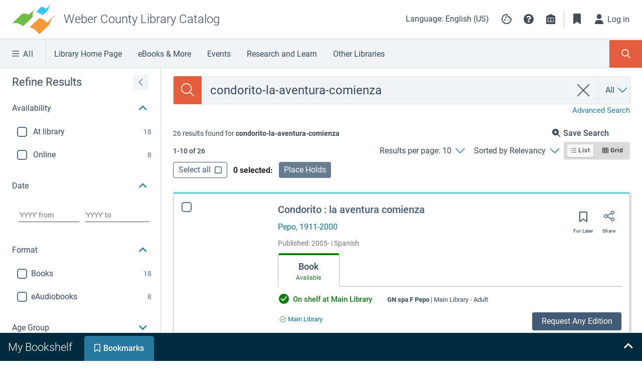

--- FILE ---
content_type: application/javascript
request_url: https://weber.na2.iiivega.com/discover-admin-path/monster-custom-element.js
body_size: 411763
content:
/*! For license information please see monster-custom-element.js.LICENSE.txt */
(()=>{"use strict";var e,t,n={4146:(e,t,n)=>{var r=n(4363),a={childContextTypes:!0,contextType:!0,contextTypes:!0,defaultProps:!0,displayName:!0,getDefaultProps:!0,getDerivedStateFromError:!0,getDerivedStateFromProps:!0,mixins:!0,propTypes:!0,type:!0},o={name:!0,length:!0,prototype:!0,caller:!0,callee:!0,arguments:!0,arity:!0},l={$$typeof:!0,compare:!0,defaultProps:!0,displayName:!0,propTypes:!0,type:!0},i={};function u(e){return r.isMemo(e)?l:i[e.$$typeof]||a}i[r.ForwardRef]={$$typeof:!0,render:!0,defaultProps:!0,displayName:!0,propTypes:!0},i[r.Memo]=l;var s=Object.defineProperty,c=Object.getOwnPropertyNames,d=Object.getOwnPropertySymbols,f=Object.getOwnPropertyDescriptor,p=Object.getPrototypeOf,h=Object.prototype;e.exports=function e(t,n,r){if("string"!=typeof n){if(h){var a=p(n);a&&a!==h&&e(t,a,r)}var l=c(n);d&&(l=l.concat(d(n)));for(var i=u(t),g=u(n),m=0;m<l.length;++m){var y=l[m];if(!(o[y]||r&&r[y]||g&&g[y]||i&&i[y])){var v=f(n,y);try{s(t,y,v)}catch(e){}}}}return t}},2551:(e,t,n)=>{var r=n(6540),a=n(9982);function o(e){for(var t="https://reactjs.org/docs/error-decoder.html?invariant="+e,n=1;n<arguments.length;n++)t+="&args[]="+encodeURIComponent(arguments[n]);return"Minified React error #"+e+"; visit "+t+" for the full message or use the non-minified dev environment for full errors and additional helpful warnings."}var l=new Set,i={};function u(e,t){s(e,t),s(e+"Capture",t)}function s(e,t){for(i[e]=t,e=0;e<t.length;e++)l.add(t[e])}var c=!("undefined"==typeof window||void 0===window.document||void 0===window.document.createElement),d=Object.prototype.hasOwnProperty,f=/^[:A-Z_a-z\u00C0-\u00D6\u00D8-\u00F6\u00F8-\u02FF\u0370-\u037D\u037F-\u1FFF\u200C-\u200D\u2070-\u218F\u2C00-\u2FEF\u3001-\uD7FF\uF900-\uFDCF\uFDF0-\uFFFD][:A-Z_a-z\u00C0-\u00D6\u00D8-\u00F6\u00F8-\u02FF\u0370-\u037D\u037F-\u1FFF\u200C-\u200D\u2070-\u218F\u2C00-\u2FEF\u3001-\uD7FF\uF900-\uFDCF\uFDF0-\uFFFD\-.0-9\u00B7\u0300-\u036F\u203F-\u2040]*$/,p={},h={};function g(e,t,n,r,a,o,l){this.acceptsBooleans=2===t||3===t||4===t,this.attributeName=r,this.attributeNamespace=a,this.mustUseProperty=n,this.propertyName=e,this.type=t,this.sanitizeURL=o,this.removeEmptyString=l}var m={};"children dangerouslySetInnerHTML defaultValue defaultChecked innerHTML suppressContentEditableWarning suppressHydrationWarning style".split(" ").forEach(function(e){m[e]=new g(e,0,!1,e,null,!1,!1)}),[["acceptCharset","accept-charset"],["className","class"],["htmlFor","for"],["httpEquiv","http-equiv"]].forEach(function(e){var t=e[0];m[t]=new g(t,1,!1,e[1],null,!1,!1)}),["contentEditable","draggable","spellCheck","value"].forEach(function(e){m[e]=new g(e,2,!1,e.toLowerCase(),null,!1,!1)}),["autoReverse","externalResourcesRequired","focusable","preserveAlpha"].forEach(function(e){m[e]=new g(e,2,!1,e,null,!1,!1)}),"allowFullScreen async autoFocus autoPlay controls default defer disabled disablePictureInPicture disableRemotePlayback formNoValidate hidden loop noModule noValidate open playsInline readOnly required reversed scoped seamless itemScope".split(" ").forEach(function(e){m[e]=new g(e,3,!1,e.toLowerCase(),null,!1,!1)}),["checked","multiple","muted","selected"].forEach(function(e){m[e]=new g(e,3,!0,e,null,!1,!1)}),["capture","download"].forEach(function(e){m[e]=new g(e,4,!1,e,null,!1,!1)}),["cols","rows","size","span"].forEach(function(e){m[e]=new g(e,6,!1,e,null,!1,!1)}),["rowSpan","start"].forEach(function(e){m[e]=new g(e,5,!1,e.toLowerCase(),null,!1,!1)});var y=/[\-:]([a-z])/g;function v(e){return e[1].toUpperCase()}function b(e,t,n,r){var a=m.hasOwnProperty(t)?m[t]:null;(null!==a?0!==a.type:r||!(2<t.length)||"o"!==t[0]&&"O"!==t[0]||"n"!==t[1]&&"N"!==t[1])&&(function(e,t,n,r){if(null==t||function(e,t,n,r){if(null!==n&&0===n.type)return!1;switch(typeof t){case"function":case"symbol":return!0;case"boolean":return!r&&(null!==n?!n.acceptsBooleans:"data-"!==(e=e.toLowerCase().slice(0,5))&&"aria-"!==e);default:return!1}}(e,t,n,r))return!0;if(r)return!1;if(null!==n)switch(n.type){case 3:return!t;case 4:return!1===t;case 5:return isNaN(t);case 6:return isNaN(t)||1>t}return!1}(t,n,a,r)&&(n=null),r||null===a?function(e){return!!d.call(h,e)||!d.call(p,e)&&(f.test(e)?h[e]=!0:(p[e]=!0,!1))}(t)&&(null===n?e.removeAttribute(t):e.setAttribute(t,""+n)):a.mustUseProperty?e[a.propertyName]=null===n?3!==a.type&&"":n:(t=a.attributeName,r=a.attributeNamespace,null===n?e.removeAttribute(t):(n=3===(a=a.type)||4===a&&!0===n?"":""+n,r?e.setAttributeNS(r,t,n):e.setAttribute(t,n))))}"accent-height alignment-baseline arabic-form baseline-shift cap-height clip-path clip-rule color-interpolation color-interpolation-filters color-profile color-rendering dominant-baseline enable-background fill-opacity fill-rule flood-color flood-opacity font-family font-size font-size-adjust font-stretch font-style font-variant font-weight glyph-name glyph-orientation-horizontal glyph-orientation-vertical horiz-adv-x horiz-origin-x image-rendering letter-spacing lighting-color marker-end marker-mid marker-start overline-position overline-thickness paint-order panose-1 pointer-events rendering-intent shape-rendering stop-color stop-opacity strikethrough-position strikethrough-thickness stroke-dasharray stroke-dashoffset stroke-linecap stroke-linejoin stroke-miterlimit stroke-opacity stroke-width text-anchor text-decoration text-rendering underline-position underline-thickness unicode-bidi unicode-range units-per-em v-alphabetic v-hanging v-ideographic v-mathematical vector-effect vert-adv-y vert-origin-x vert-origin-y word-spacing writing-mode xmlns:xlink x-height".split(" ").forEach(function(e){var t=e.replace(y,v);m[t]=new g(t,1,!1,e,null,!1,!1)}),"xlink:actuate xlink:arcrole xlink:role xlink:show xlink:title xlink:type".split(" ").forEach(function(e){var t=e.replace(y,v);m[t]=new g(t,1,!1,e,"http://www.w3.org/1999/xlink",!1,!1)}),["xml:base","xml:lang","xml:space"].forEach(function(e){var t=e.replace(y,v);m[t]=new g(t,1,!1,e,"http://www.w3.org/XML/1998/namespace",!1,!1)}),["tabIndex","crossOrigin"].forEach(function(e){m[e]=new g(e,1,!1,e.toLowerCase(),null,!1,!1)}),m.xlinkHref=new g("xlinkHref",1,!1,"xlink:href","http://www.w3.org/1999/xlink",!0,!1),["src","href","action","formAction"].forEach(function(e){m[e]=new g(e,1,!1,e.toLowerCase(),null,!0,!0)});var A=r.__SECRET_INTERNALS_DO_NOT_USE_OR_YOU_WILL_BE_FIRED,w=Symbol.for("react.element"),k=Symbol.for("react.portal"),x=Symbol.for("react.fragment"),E=Symbol.for("react.strict_mode"),S=Symbol.for("react.profiler"),C=Symbol.for("react.provider"),O=Symbol.for("react.context"),M=Symbol.for("react.forward_ref"),D=Symbol.for("react.suspense"),I=Symbol.for("react.suspense_list"),P=Symbol.for("react.memo"),T=Symbol.for("react.lazy");Symbol.for("react.scope"),Symbol.for("react.debug_trace_mode");var Q=Symbol.for("react.offscreen");Symbol.for("react.legacy_hidden"),Symbol.for("react.cache"),Symbol.for("react.tracing_marker");var B=Symbol.iterator;function z(e){return null===e||"object"!=typeof e?null:"function"==typeof(e=B&&e[B]||e["@@iterator"])?e:null}var j,H=Object.assign;function R(e){if(void 0===j)try{throw Error()}catch(e){var t=e.stack.trim().match(/\n( *(at )?)/);j=t&&t[1]||""}return"\n"+j+e}var L=!1;function N(e,t){if(!e||L)return"";L=!0;var n=Error.prepareStackTrace;Error.prepareStackTrace=void 0;try{if(t)if(t=function(){throw Error()},Object.defineProperty(t.prototype,"props",{set:function(){throw Error()}}),"object"==typeof Reflect&&Reflect.construct){try{Reflect.construct(t,[])}catch(e){var r=e}Reflect.construct(e,[],t)}else{try{t.call()}catch(e){r=e}e.call(t.prototype)}else{try{throw Error()}catch(e){r=e}e()}}catch(t){if(t&&r&&"string"==typeof t.stack){for(var a=t.stack.split("\n"),o=r.stack.split("\n"),l=a.length-1,i=o.length-1;1<=l&&0<=i&&a[l]!==o[i];)i--;for(;1<=l&&0<=i;l--,i--)if(a[l]!==o[i]){if(1!==l||1!==i)do{if(l--,0>--i||a[l]!==o[i]){var u="\n"+a[l].replace(" at new "," at ");return e.displayName&&u.includes("<anonymous>")&&(u=u.replace("<anonymous>",e.displayName)),u}}while(1<=l&&0<=i);break}}}finally{L=!1,Error.prepareStackTrace=n}return(e=e?e.displayName||e.name:"")?R(e):""}function F(e){switch(e.tag){case 5:return R(e.type);case 16:return R("Lazy");case 13:return R("Suspense");case 19:return R("SuspenseList");case 0:case 2:case 15:return N(e.type,!1);case 11:return N(e.type.render,!1);case 1:return N(e.type,!0);default:return""}}function U(e){if(null==e)return null;if("function"==typeof e)return e.displayName||e.name||null;if("string"==typeof e)return e;switch(e){case x:return"Fragment";case k:return"Portal";case S:return"Profiler";case E:return"StrictMode";case D:return"Suspense";case I:return"SuspenseList"}if("object"==typeof e)switch(e.$$typeof){case O:return(e.displayName||"Context")+".Consumer";case C:return(e._context.displayName||"Context")+".Provider";case M:var t=e.render;return(e=e.displayName)||(e=""!==(e=t.displayName||t.name||"")?"ForwardRef("+e+")":"ForwardRef"),e;case P:return null!==(t=e.displayName||null)?t:U(e.type)||"Memo";case T:t=e._payload,e=e._init;try{return U(e(t))}catch(e){}}return null}function G(e){var t=e.type;switch(e.tag){case 24:return"Cache";case 9:return(t.displayName||"Context")+".Consumer";case 10:return(t._context.displayName||"Context")+".Provider";case 18:return"DehydratedFragment";case 11:return e=(e=t.render).displayName||e.name||"",t.displayName||(""!==e?"ForwardRef("+e+")":"ForwardRef");case 7:return"Fragment";case 5:return t;case 4:return"Portal";case 3:return"Root";case 6:return"Text";case 16:return U(t);case 8:return t===E?"StrictMode":"Mode";case 22:return"Offscreen";case 12:return"Profiler";case 21:return"Scope";case 13:return"Suspense";case 19:return"SuspenseList";case 25:return"TracingMarker";case 1:case 0:case 17:case 2:case 14:case 15:if("function"==typeof t)return t.displayName||t.name||null;if("string"==typeof t)return t}return null}function J(e){switch(typeof e){case"boolean":case"number":case"string":case"undefined":case"object":return e;default:return""}}function K(e){var t=e.type;return(e=e.nodeName)&&"input"===e.toLowerCase()&&("checkbox"===t||"radio"===t)}function Y(e){e._valueTracker||(e._valueTracker=function(e){var t=K(e)?"checked":"value",n=Object.getOwnPropertyDescriptor(e.constructor.prototype,t),r=""+e[t];if(!e.hasOwnProperty(t)&&void 0!==n&&"function"==typeof n.get&&"function"==typeof n.set){var a=n.get,o=n.set;return Object.defineProperty(e,t,{configurable:!0,get:function(){return a.call(this)},set:function(e){r=""+e,o.call(this,e)}}),Object.defineProperty(e,t,{enumerable:n.enumerable}),{getValue:function(){return r},setValue:function(e){r=""+e},stopTracking:function(){e._valueTracker=null,delete e[t]}}}}(e))}function q(e){if(!e)return!1;var t=e._valueTracker;if(!t)return!0;var n=t.getValue(),r="";return e&&(r=K(e)?e.checked?"true":"false":e.value),(e=r)!==n&&(t.setValue(e),!0)}function Z(e){if(void 0===(e=e||("undefined"!=typeof document?document:void 0)))return null;try{return e.activeElement||e.body}catch(t){return e.body}}function V(e,t){var n=t.checked;return H({},t,{defaultChecked:void 0,defaultValue:void 0,value:void 0,checked:null!=n?n:e._wrapperState.initialChecked})}function W(e,t){var n=null==t.defaultValue?"":t.defaultValue,r=null!=t.checked?t.checked:t.defaultChecked;n=J(null!=t.value?t.value:n),e._wrapperState={initialChecked:r,initialValue:n,controlled:"checkbox"===t.type||"radio"===t.type?null!=t.checked:null!=t.value}}function X(e,t){null!=(t=t.checked)&&b(e,"checked",t,!1)}function _(e,t){X(e,t);var n=J(t.value),r=t.type;if(null!=n)"number"===r?(0===n&&""===e.value||e.value!=n)&&(e.value=""+n):e.value!==""+n&&(e.value=""+n);else if("submit"===r||"reset"===r)return void e.removeAttribute("value");t.hasOwnProperty("value")?ee(e,t.type,n):t.hasOwnProperty("defaultValue")&&ee(e,t.type,J(t.defaultValue)),null==t.checked&&null!=t.defaultChecked&&(e.defaultChecked=!!t.defaultChecked)}function $(e,t,n){if(t.hasOwnProperty("value")||t.hasOwnProperty("defaultValue")){var r=t.type;if(!("submit"!==r&&"reset"!==r||void 0!==t.value&&null!==t.value))return;t=""+e._wrapperState.initialValue,n||t===e.value||(e.value=t),e.defaultValue=t}""!==(n=e.name)&&(e.name=""),e.defaultChecked=!!e._wrapperState.initialChecked,""!==n&&(e.name=n)}function ee(e,t,n){"number"===t&&Z(e.ownerDocument)===e||(null==n?e.defaultValue=""+e._wrapperState.initialValue:e.defaultValue!==""+n&&(e.defaultValue=""+n))}var te=Array.isArray;function ne(e,t,n,r){if(e=e.options,t){t={};for(var a=0;a<n.length;a++)t["$"+n[a]]=!0;for(n=0;n<e.length;n++)a=t.hasOwnProperty("$"+e[n].value),e[n].selected!==a&&(e[n].selected=a),a&&r&&(e[n].defaultSelected=!0)}else{for(n=""+J(n),t=null,a=0;a<e.length;a++){if(e[a].value===n)return e[a].selected=!0,void(r&&(e[a].defaultSelected=!0));null!==t||e[a].disabled||(t=e[a])}null!==t&&(t.selected=!0)}}function re(e,t){if(null!=t.dangerouslySetInnerHTML)throw Error(o(91));return H({},t,{value:void 0,defaultValue:void 0,children:""+e._wrapperState.initialValue})}function ae(e,t){var n=t.value;if(null==n){if(n=t.children,t=t.defaultValue,null!=n){if(null!=t)throw Error(o(92));if(te(n)){if(1<n.length)throw Error(o(93));n=n[0]}t=n}null==t&&(t=""),n=t}e._wrapperState={initialValue:J(n)}}function oe(e,t){var n=J(t.value),r=J(t.defaultValue);null!=n&&((n=""+n)!==e.value&&(e.value=n),null==t.defaultValue&&e.defaultValue!==n&&(e.defaultValue=n)),null!=r&&(e.defaultValue=""+r)}function le(e){var t=e.textContent;t===e._wrapperState.initialValue&&""!==t&&null!==t&&(e.value=t)}function ie(e){switch(e){case"svg":return"http://www.w3.org/2000/svg";case"math":return"http://www.w3.org/1998/Math/MathML";default:return"http://www.w3.org/1999/xhtml"}}function ue(e,t){return null==e||"http://www.w3.org/1999/xhtml"===e?ie(t):"http://www.w3.org/2000/svg"===e&&"foreignObject"===t?"http://www.w3.org/1999/xhtml":e}var se,ce,de=(ce=function(e,t){if("http://www.w3.org/2000/svg"!==e.namespaceURI||"innerHTML"in e)e.innerHTML=t;else{for((se=se||document.createElement("div")).innerHTML="<svg>"+t.valueOf().toString()+"</svg>",t=se.firstChild;e.firstChild;)e.removeChild(e.firstChild);for(;t.firstChild;)e.appendChild(t.firstChild)}},"undefined"!=typeof MSApp&&MSApp.execUnsafeLocalFunction?function(e,t,n,r){MSApp.execUnsafeLocalFunction(function(){return ce(e,t)})}:ce);function fe(e,t){if(t){var n=e.firstChild;if(n&&n===e.lastChild&&3===n.nodeType)return void(n.nodeValue=t)}e.textContent=t}var pe={animationIterationCount:!0,aspectRatio:!0,borderImageOutset:!0,borderImageSlice:!0,borderImageWidth:!0,boxFlex:!0,boxFlexGroup:!0,boxOrdinalGroup:!0,columnCount:!0,columns:!0,flex:!0,flexGrow:!0,flexPositive:!0,flexShrink:!0,flexNegative:!0,flexOrder:!0,gridArea:!0,gridRow:!0,gridRowEnd:!0,gridRowSpan:!0,gridRowStart:!0,gridColumn:!0,gridColumnEnd:!0,gridColumnSpan:!0,gridColumnStart:!0,fontWeight:!0,lineClamp:!0,lineHeight:!0,opacity:!0,order:!0,orphans:!0,tabSize:!0,widows:!0,zIndex:!0,zoom:!0,fillOpacity:!0,floodOpacity:!0,stopOpacity:!0,strokeDasharray:!0,strokeDashoffset:!0,strokeMiterlimit:!0,strokeOpacity:!0,strokeWidth:!0},he=["Webkit","ms","Moz","O"];function ge(e,t,n){return null==t||"boolean"==typeof t||""===t?"":n||"number"!=typeof t||0===t||pe.hasOwnProperty(e)&&pe[e]?(""+t).trim():t+"px"}function me(e,t){for(var n in e=e.style,t)if(t.hasOwnProperty(n)){var r=0===n.indexOf("--"),a=ge(n,t[n],r);"float"===n&&(n="cssFloat"),r?e.setProperty(n,a):e[n]=a}}Object.keys(pe).forEach(function(e){he.forEach(function(t){t=t+e.charAt(0).toUpperCase()+e.substring(1),pe[t]=pe[e]})});var ye=H({menuitem:!0},{area:!0,base:!0,br:!0,col:!0,embed:!0,hr:!0,img:!0,input:!0,keygen:!0,link:!0,meta:!0,param:!0,source:!0,track:!0,wbr:!0});function ve(e,t){if(t){if(ye[e]&&(null!=t.children||null!=t.dangerouslySetInnerHTML))throw Error(o(137,e));if(null!=t.dangerouslySetInnerHTML){if(null!=t.children)throw Error(o(60));if("object"!=typeof t.dangerouslySetInnerHTML||!("__html"in t.dangerouslySetInnerHTML))throw Error(o(61))}if(null!=t.style&&"object"!=typeof t.style)throw Error(o(62))}}function be(e,t){if(-1===e.indexOf("-"))return"string"==typeof t.is;switch(e){case"annotation-xml":case"color-profile":case"font-face":case"font-face-src":case"font-face-uri":case"font-face-format":case"font-face-name":case"missing-glyph":return!1;default:return!0}}var Ae=null;function we(e){return(e=e.target||e.srcElement||window).correspondingUseElement&&(e=e.correspondingUseElement),3===e.nodeType?e.parentNode:e}var ke=null,xe=null,Ee=null;function Se(e){if(e=ba(e)){if("function"!=typeof ke)throw Error(o(280));var t=e.stateNode;t&&(t=wa(t),ke(e.stateNode,e.type,t))}}function Ce(e){xe?Ee?Ee.push(e):Ee=[e]:xe=e}function Oe(){if(xe){var e=xe,t=Ee;if(Ee=xe=null,Se(e),t)for(e=0;e<t.length;e++)Se(t[e])}}function Me(e,t){return e(t)}function De(){}var Ie=!1;function Pe(e,t,n){if(Ie)return e(t,n);Ie=!0;try{return Me(e,t,n)}finally{Ie=!1,(null!==xe||null!==Ee)&&(De(),Oe())}}function Te(e,t){var n=e.stateNode;if(null===n)return null;var r=wa(n);if(null===r)return null;n=r[t];e:switch(t){case"onClick":case"onClickCapture":case"onDoubleClick":case"onDoubleClickCapture":case"onMouseDown":case"onMouseDownCapture":case"onMouseMove":case"onMouseMoveCapture":case"onMouseUp":case"onMouseUpCapture":case"onMouseEnter":(r=!r.disabled)||(r=!("button"===(e=e.type)||"input"===e||"select"===e||"textarea"===e)),e=!r;break e;default:e=!1}if(e)return null;if(n&&"function"!=typeof n)throw Error(o(231,t,typeof n));return n}var Qe=!1;if(c)try{var Be={};Object.defineProperty(Be,"passive",{get:function(){Qe=!0}}),window.addEventListener("test",Be,Be),window.removeEventListener("test",Be,Be)}catch(ce){Qe=!1}function ze(e,t,n,r,a,o,l,i,u){var s=Array.prototype.slice.call(arguments,3);try{t.apply(n,s)}catch(e){this.onError(e)}}var je=!1,He=null,Re=!1,Le=null,Ne={onError:function(e){je=!0,He=e}};function Fe(e,t,n,r,a,o,l,i,u){je=!1,He=null,ze.apply(Ne,arguments)}function Ue(e){var t=e,n=e;if(e.alternate)for(;t.return;)t=t.return;else{e=t;do{!!(4098&(t=e).flags)&&(n=t.return),e=t.return}while(e)}return 3===t.tag?n:null}function Ge(e){if(13===e.tag){var t=e.memoizedState;if(null===t&&null!==(e=e.alternate)&&(t=e.memoizedState),null!==t)return t.dehydrated}return null}function Je(e){if(Ue(e)!==e)throw Error(o(188))}function Ke(e){return null!==(e=function(e){var t=e.alternate;if(!t){if(null===(t=Ue(e)))throw Error(o(188));return t!==e?null:e}for(var n=e,r=t;;){var a=n.return;if(null===a)break;var l=a.alternate;if(null===l){if(null!==(r=a.return)){n=r;continue}break}if(a.child===l.child){for(l=a.child;l;){if(l===n)return Je(a),e;if(l===r)return Je(a),t;l=l.sibling}throw Error(o(188))}if(n.return!==r.return)n=a,r=l;else{for(var i=!1,u=a.child;u;){if(u===n){i=!0,n=a,r=l;break}if(u===r){i=!0,r=a,n=l;break}u=u.sibling}if(!i){for(u=l.child;u;){if(u===n){i=!0,n=l,r=a;break}if(u===r){i=!0,r=l,n=a;break}u=u.sibling}if(!i)throw Error(o(189))}}if(n.alternate!==r)throw Error(o(190))}if(3!==n.tag)throw Error(o(188));return n.stateNode.current===n?e:t}(e))?Ye(e):null}function Ye(e){if(5===e.tag||6===e.tag)return e;for(e=e.child;null!==e;){var t=Ye(e);if(null!==t)return t;e=e.sibling}return null}var qe=a.unstable_scheduleCallback,Ze=a.unstable_cancelCallback,Ve=a.unstable_shouldYield,We=a.unstable_requestPaint,Xe=a.unstable_now,_e=a.unstable_getCurrentPriorityLevel,$e=a.unstable_ImmediatePriority,et=a.unstable_UserBlockingPriority,tt=a.unstable_NormalPriority,nt=a.unstable_LowPriority,rt=a.unstable_IdlePriority,at=null,ot=null,lt=Math.clz32?Math.clz32:function(e){return 0===(e>>>=0)?32:31-(it(e)/ut|0)|0},it=Math.log,ut=Math.LN2,st=64,ct=4194304;function dt(e){switch(e&-e){case 1:return 1;case 2:return 2;case 4:return 4;case 8:return 8;case 16:return 16;case 32:return 32;case 64:case 128:case 256:case 512:case 1024:case 2048:case 4096:case 8192:case 16384:case 32768:case 65536:case 131072:case 262144:case 524288:case 1048576:case 2097152:return 4194240&e;case 4194304:case 8388608:case 16777216:case 33554432:case 67108864:return 130023424&e;case 134217728:return 134217728;case 268435456:return 268435456;case 536870912:return 536870912;case 1073741824:return 1073741824;default:return e}}function ft(e,t){var n=e.pendingLanes;if(0===n)return 0;var r=0,a=e.suspendedLanes,o=e.pingedLanes,l=268435455&n;if(0!==l){var i=l&~a;0!==i?r=dt(i):0!==(o&=l)&&(r=dt(o))}else 0!==(l=n&~a)?r=dt(l):0!==o&&(r=dt(o));if(0===r)return 0;if(0!==t&&t!==r&&0===(t&a)&&((a=r&-r)>=(o=t&-t)||16===a&&4194240&o))return t;if(4&r&&(r|=16&n),0!==(t=e.entangledLanes))for(e=e.entanglements,t&=r;0<t;)a=1<<(n=31-lt(t)),r|=e[n],t&=~a;return r}function pt(e,t){switch(e){case 1:case 2:case 4:return t+250;case 8:case 16:case 32:case 64:case 128:case 256:case 512:case 1024:case 2048:case 4096:case 8192:case 16384:case 32768:case 65536:case 131072:case 262144:case 524288:case 1048576:case 2097152:return t+5e3;default:return-1}}function ht(e){return 0!=(e=-1073741825&e.pendingLanes)?e:1073741824&e?1073741824:0}function gt(){var e=st;return!(4194240&(st<<=1))&&(st=64),e}function mt(e){for(var t=[],n=0;31>n;n++)t.push(e);return t}function yt(e,t,n){e.pendingLanes|=t,536870912!==t&&(e.suspendedLanes=0,e.pingedLanes=0),(e=e.eventTimes)[t=31-lt(t)]=n}function vt(e,t){var n=e.entangledLanes|=t;for(e=e.entanglements;n;){var r=31-lt(n),a=1<<r;a&t|e[r]&t&&(e[r]|=t),n&=~a}}var bt=0;function At(e){return 1<(e&=-e)?4<e?268435455&e?16:536870912:4:1}var wt,kt,xt,Et,St,Ct=!1,Ot=[],Mt=null,Dt=null,It=null,Pt=new Map,Tt=new Map,Qt=[],Bt="mousedown mouseup touchcancel touchend touchstart auxclick dblclick pointercancel pointerdown pointerup dragend dragstart drop compositionend compositionstart keydown keypress keyup input textInput copy cut paste click change contextmenu reset submit".split(" ");function zt(e,t){switch(e){case"focusin":case"focusout":Mt=null;break;case"dragenter":case"dragleave":Dt=null;break;case"mouseover":case"mouseout":It=null;break;case"pointerover":case"pointerout":Pt.delete(t.pointerId);break;case"gotpointercapture":case"lostpointercapture":Tt.delete(t.pointerId)}}function jt(e,t,n,r,a,o){return null===e||e.nativeEvent!==o?(e={blockedOn:t,domEventName:n,eventSystemFlags:r,nativeEvent:o,targetContainers:[a]},null!==t&&null!==(t=ba(t))&&kt(t),e):(e.eventSystemFlags|=r,t=e.targetContainers,null!==a&&-1===t.indexOf(a)&&t.push(a),e)}function Ht(e){var t=va(e.target);if(null!==t){var n=Ue(t);if(null!==n)if(13===(t=n.tag)){if(null!==(t=Ge(n)))return e.blockedOn=t,void St(e.priority,function(){xt(n)})}else if(3===t&&n.stateNode.current.memoizedState.isDehydrated)return void(e.blockedOn=3===n.tag?n.stateNode.containerInfo:null)}e.blockedOn=null}function Rt(e){if(null!==e.blockedOn)return!1;for(var t=e.targetContainers;0<t.length;){var n=Vt(e.domEventName,e.eventSystemFlags,t[0],e.nativeEvent);if(null!==n)return null!==(t=ba(n))&&kt(t),e.blockedOn=n,!1;var r=new(n=e.nativeEvent).constructor(n.type,n);Ae=r,n.target.dispatchEvent(r),Ae=null,t.shift()}return!0}function Lt(e,t,n){Rt(e)&&n.delete(t)}function Nt(){Ct=!1,null!==Mt&&Rt(Mt)&&(Mt=null),null!==Dt&&Rt(Dt)&&(Dt=null),null!==It&&Rt(It)&&(It=null),Pt.forEach(Lt),Tt.forEach(Lt)}function Ft(e,t){e.blockedOn===t&&(e.blockedOn=null,Ct||(Ct=!0,a.unstable_scheduleCallback(a.unstable_NormalPriority,Nt)))}function Ut(e){function t(t){return Ft(t,e)}if(0<Ot.length){Ft(Ot[0],e);for(var n=1;n<Ot.length;n++){var r=Ot[n];r.blockedOn===e&&(r.blockedOn=null)}}for(null!==Mt&&Ft(Mt,e),null!==Dt&&Ft(Dt,e),null!==It&&Ft(It,e),Pt.forEach(t),Tt.forEach(t),n=0;n<Qt.length;n++)(r=Qt[n]).blockedOn===e&&(r.blockedOn=null);for(;0<Qt.length&&null===(n=Qt[0]).blockedOn;)Ht(n),null===n.blockedOn&&Qt.shift()}var Gt=A.ReactCurrentBatchConfig,Jt=!0;function Kt(e,t,n,r){var a=bt,o=Gt.transition;Gt.transition=null;try{bt=1,qt(e,t,n,r)}finally{bt=a,Gt.transition=o}}function Yt(e,t,n,r){var a=bt,o=Gt.transition;Gt.transition=null;try{bt=4,qt(e,t,n,r)}finally{bt=a,Gt.transition=o}}function qt(e,t,n,r){if(Jt){var a=Vt(e,t,n,r);if(null===a)Jr(e,t,r,Zt,n),zt(e,r);else if(function(e,t,n,r,a){switch(t){case"focusin":return Mt=jt(Mt,e,t,n,r,a),!0;case"dragenter":return Dt=jt(Dt,e,t,n,r,a),!0;case"mouseover":return It=jt(It,e,t,n,r,a),!0;case"pointerover":var o=a.pointerId;return Pt.set(o,jt(Pt.get(o)||null,e,t,n,r,a)),!0;case"gotpointercapture":return o=a.pointerId,Tt.set(o,jt(Tt.get(o)||null,e,t,n,r,a)),!0}return!1}(a,e,t,n,r))r.stopPropagation();else if(zt(e,r),4&t&&-1<Bt.indexOf(e)){for(;null!==a;){var o=ba(a);if(null!==o&&wt(o),null===(o=Vt(e,t,n,r))&&Jr(e,t,r,Zt,n),o===a)break;a=o}null!==a&&r.stopPropagation()}else Jr(e,t,r,null,n)}}var Zt=null;function Vt(e,t,n,r){if(Zt=null,null!==(e=va(e=we(r))))if(null===(t=Ue(e)))e=null;else if(13===(n=t.tag)){if(null!==(e=Ge(t)))return e;e=null}else if(3===n){if(t.stateNode.current.memoizedState.isDehydrated)return 3===t.tag?t.stateNode.containerInfo:null;e=null}else t!==e&&(e=null);return Zt=e,null}function Wt(e){switch(e){case"cancel":case"click":case"close":case"contextmenu":case"copy":case"cut":case"auxclick":case"dblclick":case"dragend":case"dragstart":case"drop":case"focusin":case"focusout":case"input":case"invalid":case"keydown":case"keypress":case"keyup":case"mousedown":case"mouseup":case"paste":case"pause":case"play":case"pointercancel":case"pointerdown":case"pointerup":case"ratechange":case"reset":case"resize":case"seeked":case"submit":case"touchcancel":case"touchend":case"touchstart":case"volumechange":case"change":case"selectionchange":case"textInput":case"compositionstart":case"compositionend":case"compositionupdate":case"beforeblur":case"afterblur":case"beforeinput":case"blur":case"fullscreenchange":case"focus":case"hashchange":case"popstate":case"select":case"selectstart":return 1;case"drag":case"dragenter":case"dragexit":case"dragleave":case"dragover":case"mousemove":case"mouseout":case"mouseover":case"pointermove":case"pointerout":case"pointerover":case"scroll":case"toggle":case"touchmove":case"wheel":case"mouseenter":case"mouseleave":case"pointerenter":case"pointerleave":return 4;case"message":switch(_e()){case $e:return 1;case et:return 4;case tt:case nt:return 16;case rt:return 536870912;default:return 16}default:return 16}}var Xt=null,_t=null,$t=null;function en(){if($t)return $t;var e,t,n=_t,r=n.length,a="value"in Xt?Xt.value:Xt.textContent,o=a.length;for(e=0;e<r&&n[e]===a[e];e++);var l=r-e;for(t=1;t<=l&&n[r-t]===a[o-t];t++);return $t=a.slice(e,1<t?1-t:void 0)}function tn(e){var t=e.keyCode;return"charCode"in e?0===(e=e.charCode)&&13===t&&(e=13):e=t,10===e&&(e=13),32<=e||13===e?e:0}function nn(){return!0}function rn(){return!1}function an(e){function t(t,n,r,a,o){for(var l in this._reactName=t,this._targetInst=r,this.type=n,this.nativeEvent=a,this.target=o,this.currentTarget=null,e)e.hasOwnProperty(l)&&(t=e[l],this[l]=t?t(a):a[l]);return this.isDefaultPrevented=(null!=a.defaultPrevented?a.defaultPrevented:!1===a.returnValue)?nn:rn,this.isPropagationStopped=rn,this}return H(t.prototype,{preventDefault:function(){this.defaultPrevented=!0;var e=this.nativeEvent;e&&(e.preventDefault?e.preventDefault():"unknown"!=typeof e.returnValue&&(e.returnValue=!1),this.isDefaultPrevented=nn)},stopPropagation:function(){var e=this.nativeEvent;e&&(e.stopPropagation?e.stopPropagation():"unknown"!=typeof e.cancelBubble&&(e.cancelBubble=!0),this.isPropagationStopped=nn)},persist:function(){},isPersistent:nn}),t}var on,ln,un,sn={eventPhase:0,bubbles:0,cancelable:0,timeStamp:function(e){return e.timeStamp||Date.now()},defaultPrevented:0,isTrusted:0},cn=an(sn),dn=H({},sn,{view:0,detail:0}),fn=an(dn),pn=H({},dn,{screenX:0,screenY:0,clientX:0,clientY:0,pageX:0,pageY:0,ctrlKey:0,shiftKey:0,altKey:0,metaKey:0,getModifierState:Sn,button:0,buttons:0,relatedTarget:function(e){return void 0===e.relatedTarget?e.fromElement===e.srcElement?e.toElement:e.fromElement:e.relatedTarget},movementX:function(e){return"movementX"in e?e.movementX:(e!==un&&(un&&"mousemove"===e.type?(on=e.screenX-un.screenX,ln=e.screenY-un.screenY):ln=on=0,un=e),on)},movementY:function(e){return"movementY"in e?e.movementY:ln}}),hn=an(pn),gn=an(H({},pn,{dataTransfer:0})),mn=an(H({},dn,{relatedTarget:0})),yn=an(H({},sn,{animationName:0,elapsedTime:0,pseudoElement:0})),vn=H({},sn,{clipboardData:function(e){return"clipboardData"in e?e.clipboardData:window.clipboardData}}),bn=an(vn),An=an(H({},sn,{data:0})),wn={Esc:"Escape",Spacebar:" ",Left:"ArrowLeft",Up:"ArrowUp",Right:"ArrowRight",Down:"ArrowDown",Del:"Delete",Win:"OS",Menu:"ContextMenu",Apps:"ContextMenu",Scroll:"ScrollLock",MozPrintableKey:"Unidentified"},kn={8:"Backspace",9:"Tab",12:"Clear",13:"Enter",16:"Shift",17:"Control",18:"Alt",19:"Pause",20:"CapsLock",27:"Escape",32:" ",33:"PageUp",34:"PageDown",35:"End",36:"Home",37:"ArrowLeft",38:"ArrowUp",39:"ArrowRight",40:"ArrowDown",45:"Insert",46:"Delete",112:"F1",113:"F2",114:"F3",115:"F4",116:"F5",117:"F6",118:"F7",119:"F8",120:"F9",121:"F10",122:"F11",123:"F12",144:"NumLock",145:"ScrollLock",224:"Meta"},xn={Alt:"altKey",Control:"ctrlKey",Meta:"metaKey",Shift:"shiftKey"};function En(e){var t=this.nativeEvent;return t.getModifierState?t.getModifierState(e):!!(e=xn[e])&&!!t[e]}function Sn(){return En}var Cn=H({},dn,{key:function(e){if(e.key){var t=wn[e.key]||e.key;if("Unidentified"!==t)return t}return"keypress"===e.type?13===(e=tn(e))?"Enter":String.fromCharCode(e):"keydown"===e.type||"keyup"===e.type?kn[e.keyCode]||"Unidentified":""},code:0,location:0,ctrlKey:0,shiftKey:0,altKey:0,metaKey:0,repeat:0,locale:0,getModifierState:Sn,charCode:function(e){return"keypress"===e.type?tn(e):0},keyCode:function(e){return"keydown"===e.type||"keyup"===e.type?e.keyCode:0},which:function(e){return"keypress"===e.type?tn(e):"keydown"===e.type||"keyup"===e.type?e.keyCode:0}}),On=an(Cn),Mn=an(H({},pn,{pointerId:0,width:0,height:0,pressure:0,tangentialPressure:0,tiltX:0,tiltY:0,twist:0,pointerType:0,isPrimary:0})),Dn=an(H({},dn,{touches:0,targetTouches:0,changedTouches:0,altKey:0,metaKey:0,ctrlKey:0,shiftKey:0,getModifierState:Sn})),In=an(H({},sn,{propertyName:0,elapsedTime:0,pseudoElement:0})),Pn=H({},pn,{deltaX:function(e){return"deltaX"in e?e.deltaX:"wheelDeltaX"in e?-e.wheelDeltaX:0},deltaY:function(e){return"deltaY"in e?e.deltaY:"wheelDeltaY"in e?-e.wheelDeltaY:"wheelDelta"in e?-e.wheelDelta:0},deltaZ:0,deltaMode:0}),Tn=an(Pn),Qn=[9,13,27,32],Bn=c&&"CompositionEvent"in window,zn=null;c&&"documentMode"in document&&(zn=document.documentMode);var jn=c&&"TextEvent"in window&&!zn,Hn=c&&(!Bn||zn&&8<zn&&11>=zn),Rn=String.fromCharCode(32),Ln=!1;function Nn(e,t){switch(e){case"keyup":return-1!==Qn.indexOf(t.keyCode);case"keydown":return 229!==t.keyCode;case"keypress":case"mousedown":case"focusout":return!0;default:return!1}}function Fn(e){return"object"==typeof(e=e.detail)&&"data"in e?e.data:null}var Un=!1,Gn={color:!0,date:!0,datetime:!0,"datetime-local":!0,email:!0,month:!0,number:!0,password:!0,range:!0,search:!0,tel:!0,text:!0,time:!0,url:!0,week:!0};function Jn(e){var t=e&&e.nodeName&&e.nodeName.toLowerCase();return"input"===t?!!Gn[e.type]:"textarea"===t}function Kn(e,t,n,r){Ce(r),0<(t=Yr(t,"onChange")).length&&(n=new cn("onChange","change",null,n,r),e.push({event:n,listeners:t}))}var Yn=null,qn=null;function Zn(e){Rr(e,0)}function Vn(e){if(q(Aa(e)))return e}function Wn(e,t){if("change"===e)return t}var Xn=!1;if(c){var _n;if(c){var $n="oninput"in document;if(!$n){var er=document.createElement("div");er.setAttribute("oninput","return;"),$n="function"==typeof er.oninput}_n=$n}else _n=!1;Xn=_n&&(!document.documentMode||9<document.documentMode)}function tr(){Yn&&(Yn.detachEvent("onpropertychange",nr),qn=Yn=null)}function nr(e){if("value"===e.propertyName&&Vn(qn)){var t=[];Kn(t,qn,e,we(e)),Pe(Zn,t)}}function rr(e,t,n){"focusin"===e?(tr(),qn=n,(Yn=t).attachEvent("onpropertychange",nr)):"focusout"===e&&tr()}function ar(e){if("selectionchange"===e||"keyup"===e||"keydown"===e)return Vn(qn)}function or(e,t){if("click"===e)return Vn(t)}function lr(e,t){if("input"===e||"change"===e)return Vn(t)}var ir="function"==typeof Object.is?Object.is:function(e,t){return e===t&&(0!==e||1/e==1/t)||e!=e&&t!=t};function ur(e,t){if(ir(e,t))return!0;if("object"!=typeof e||null===e||"object"!=typeof t||null===t)return!1;var n=Object.keys(e),r=Object.keys(t);if(n.length!==r.length)return!1;for(r=0;r<n.length;r++){var a=n[r];if(!d.call(t,a)||!ir(e[a],t[a]))return!1}return!0}function sr(e){for(;e&&e.firstChild;)e=e.firstChild;return e}function cr(e,t){var n,r=sr(e);for(e=0;r;){if(3===r.nodeType){if(n=e+r.textContent.length,e<=t&&n>=t)return{node:r,offset:t-e};e=n}e:{for(;r;){if(r.nextSibling){r=r.nextSibling;break e}r=r.parentNode}r=void 0}r=sr(r)}}function dr(e,t){return!(!e||!t)&&(e===t||(!e||3!==e.nodeType)&&(t&&3===t.nodeType?dr(e,t.parentNode):"contains"in e?e.contains(t):!!e.compareDocumentPosition&&!!(16&e.compareDocumentPosition(t))))}function fr(){for(var e=window,t=Z();t instanceof e.HTMLIFrameElement;){try{var n="string"==typeof t.contentWindow.location.href}catch(e){n=!1}if(!n)break;t=Z((e=t.contentWindow).document)}return t}function pr(e){var t=e&&e.nodeName&&e.nodeName.toLowerCase();return t&&("input"===t&&("text"===e.type||"search"===e.type||"tel"===e.type||"url"===e.type||"password"===e.type)||"textarea"===t||"true"===e.contentEditable)}function hr(e){var t=fr(),n=e.focusedElem,r=e.selectionRange;if(t!==n&&n&&n.ownerDocument&&dr(n.ownerDocument.documentElement,n)){if(null!==r&&pr(n))if(t=r.start,void 0===(e=r.end)&&(e=t),"selectionStart"in n)n.selectionStart=t,n.selectionEnd=Math.min(e,n.value.length);else if((e=(t=n.ownerDocument||document)&&t.defaultView||window).getSelection){e=e.getSelection();var a=n.textContent.length,o=Math.min(r.start,a);r=void 0===r.end?o:Math.min(r.end,a),!e.extend&&o>r&&(a=r,r=o,o=a),a=cr(n,o);var l=cr(n,r);a&&l&&(1!==e.rangeCount||e.anchorNode!==a.node||e.anchorOffset!==a.offset||e.focusNode!==l.node||e.focusOffset!==l.offset)&&((t=t.createRange()).setStart(a.node,a.offset),e.removeAllRanges(),o>r?(e.addRange(t),e.extend(l.node,l.offset)):(t.setEnd(l.node,l.offset),e.addRange(t)))}for(t=[],e=n;e=e.parentNode;)1===e.nodeType&&t.push({element:e,left:e.scrollLeft,top:e.scrollTop});for("function"==typeof n.focus&&n.focus(),n=0;n<t.length;n++)(e=t[n]).element.scrollLeft=e.left,e.element.scrollTop=e.top}}var gr=c&&"documentMode"in document&&11>=document.documentMode,mr=null,yr=null,vr=null,br=!1;function Ar(e,t,n){var r=n.window===n?n.document:9===n.nodeType?n:n.ownerDocument;br||null==mr||mr!==Z(r)||(r="selectionStart"in(r=mr)&&pr(r)?{start:r.selectionStart,end:r.selectionEnd}:{anchorNode:(r=(r.ownerDocument&&r.ownerDocument.defaultView||window).getSelection()).anchorNode,anchorOffset:r.anchorOffset,focusNode:r.focusNode,focusOffset:r.focusOffset},vr&&ur(vr,r)||(vr=r,0<(r=Yr(yr,"onSelect")).length&&(t=new cn("onSelect","select",null,t,n),e.push({event:t,listeners:r}),t.target=mr)))}function wr(e,t){var n={};return n[e.toLowerCase()]=t.toLowerCase(),n["Webkit"+e]="webkit"+t,n["Moz"+e]="moz"+t,n}var kr={animationend:wr("Animation","AnimationEnd"),animationiteration:wr("Animation","AnimationIteration"),animationstart:wr("Animation","AnimationStart"),transitionend:wr("Transition","TransitionEnd")},xr={},Er={};function Sr(e){if(xr[e])return xr[e];if(!kr[e])return e;var t,n=kr[e];for(t in n)if(n.hasOwnProperty(t)&&t in Er)return xr[e]=n[t];return e}c&&(Er=document.createElement("div").style,"AnimationEvent"in window||(delete kr.animationend.animation,delete kr.animationiteration.animation,delete kr.animationstart.animation),"TransitionEvent"in window||delete kr.transitionend.transition);var Cr=Sr("animationend"),Or=Sr("animationiteration"),Mr=Sr("animationstart"),Dr=Sr("transitionend"),Ir=new Map,Pr="abort auxClick cancel canPlay canPlayThrough click close contextMenu copy cut drag dragEnd dragEnter dragExit dragLeave dragOver dragStart drop durationChange emptied encrypted ended error gotPointerCapture input invalid keyDown keyPress keyUp load loadedData loadedMetadata loadStart lostPointerCapture mouseDown mouseMove mouseOut mouseOver mouseUp paste pause play playing pointerCancel pointerDown pointerMove pointerOut pointerOver pointerUp progress rateChange reset resize seeked seeking stalled submit suspend timeUpdate touchCancel touchEnd touchStart volumeChange scroll toggle touchMove waiting wheel".split(" ");function Tr(e,t){Ir.set(e,t),u(t,[e])}for(var Qr=0;Qr<Pr.length;Qr++){var Br=Pr[Qr];Tr(Br.toLowerCase(),"on"+(Br[0].toUpperCase()+Br.slice(1)))}Tr(Cr,"onAnimationEnd"),Tr(Or,"onAnimationIteration"),Tr(Mr,"onAnimationStart"),Tr("dblclick","onDoubleClick"),Tr("focusin","onFocus"),Tr("focusout","onBlur"),Tr(Dr,"onTransitionEnd"),s("onMouseEnter",["mouseout","mouseover"]),s("onMouseLeave",["mouseout","mouseover"]),s("onPointerEnter",["pointerout","pointerover"]),s("onPointerLeave",["pointerout","pointerover"]),u("onChange","change click focusin focusout input keydown keyup selectionchange".split(" ")),u("onSelect","focusout contextmenu dragend focusin keydown keyup mousedown mouseup selectionchange".split(" ")),u("onBeforeInput",["compositionend","keypress","textInput","paste"]),u("onCompositionEnd","compositionend focusout keydown keypress keyup mousedown".split(" ")),u("onCompositionStart","compositionstart focusout keydown keypress keyup mousedown".split(" ")),u("onCompositionUpdate","compositionupdate focusout keydown keypress keyup mousedown".split(" "));var zr="abort canplay canplaythrough durationchange emptied encrypted ended error loadeddata loadedmetadata loadstart pause play playing progress ratechange resize seeked seeking stalled suspend timeupdate volumechange waiting".split(" "),jr=new Set("cancel close invalid load scroll toggle".split(" ").concat(zr));function Hr(e,t,n){var r=e.type||"unknown-event";e.currentTarget=n,function(e,t,n,r,a,l,i,u,s){if(Fe.apply(this,arguments),je){if(!je)throw Error(o(198));var c=He;je=!1,He=null,Re||(Re=!0,Le=c)}}(r,t,void 0,e),e.currentTarget=null}function Rr(e,t){t=!!(4&t);for(var n=0;n<e.length;n++){var r=e[n],a=r.event;r=r.listeners;e:{var o=void 0;if(t)for(var l=r.length-1;0<=l;l--){var i=r[l],u=i.instance,s=i.currentTarget;if(i=i.listener,u!==o&&a.isPropagationStopped())break e;Hr(a,i,s),o=u}else for(l=0;l<r.length;l++){if(u=(i=r[l]).instance,s=i.currentTarget,i=i.listener,u!==o&&a.isPropagationStopped())break e;Hr(a,i,s),o=u}}}if(Re)throw e=Le,Re=!1,Le=null,e}function Lr(e,t){var n=t[ga];void 0===n&&(n=t[ga]=new Set);var r=e+"__bubble";n.has(r)||(Gr(t,e,2,!1),n.add(r))}function Nr(e,t,n){var r=0;t&&(r|=4),Gr(n,e,r,t)}var Fr="_reactListening"+Math.random().toString(36).slice(2);function Ur(e){if(!e[Fr]){e[Fr]=!0,l.forEach(function(t){"selectionchange"!==t&&(jr.has(t)||Nr(t,!1,e),Nr(t,!0,e))});var t=9===e.nodeType?e:e.ownerDocument;null===t||t[Fr]||(t[Fr]=!0,Nr("selectionchange",!1,t))}}function Gr(e,t,n,r){switch(Wt(t)){case 1:var a=Kt;break;case 4:a=Yt;break;default:a=qt}n=a.bind(null,t,n,e),a=void 0,!Qe||"touchstart"!==t&&"touchmove"!==t&&"wheel"!==t||(a=!0),r?void 0!==a?e.addEventListener(t,n,{capture:!0,passive:a}):e.addEventListener(t,n,!0):void 0!==a?e.addEventListener(t,n,{passive:a}):e.addEventListener(t,n,!1)}function Jr(e,t,n,r,a){var o=r;if(!(1&t||2&t||null===r))e:for(;;){if(null===r)return;var l=r.tag;if(3===l||4===l){var i=r.stateNode.containerInfo;if(i===a||8===i.nodeType&&i.parentNode===a)break;if(4===l)for(l=r.return;null!==l;){var u=l.tag;if((3===u||4===u)&&((u=l.stateNode.containerInfo)===a||8===u.nodeType&&u.parentNode===a))return;l=l.return}for(;null!==i;){if(null===(l=va(i)))return;if(5===(u=l.tag)||6===u){r=o=l;continue e}i=i.parentNode}}r=r.return}Pe(function(){var r=o,a=we(n),l=[];e:{var i=Ir.get(e);if(void 0!==i){var u=cn,s=e;switch(e){case"keypress":if(0===tn(n))break e;case"keydown":case"keyup":u=On;break;case"focusin":s="focus",u=mn;break;case"focusout":s="blur",u=mn;break;case"beforeblur":case"afterblur":u=mn;break;case"click":if(2===n.button)break e;case"auxclick":case"dblclick":case"mousedown":case"mousemove":case"mouseup":case"mouseout":case"mouseover":case"contextmenu":u=hn;break;case"drag":case"dragend":case"dragenter":case"dragexit":case"dragleave":case"dragover":case"dragstart":case"drop":u=gn;break;case"touchcancel":case"touchend":case"touchmove":case"touchstart":u=Dn;break;case Cr:case Or:case Mr:u=yn;break;case Dr:u=In;break;case"scroll":u=fn;break;case"wheel":u=Tn;break;case"copy":case"cut":case"paste":u=bn;break;case"gotpointercapture":case"lostpointercapture":case"pointercancel":case"pointerdown":case"pointermove":case"pointerout":case"pointerover":case"pointerup":u=Mn}var c=!!(4&t),d=!c&&"scroll"===e,f=c?null!==i?i+"Capture":null:i;c=[];for(var p,h=r;null!==h;){var g=(p=h).stateNode;if(5===p.tag&&null!==g&&(p=g,null!==f&&null!=(g=Te(h,f))&&c.push(Kr(h,g,p))),d)break;h=h.return}0<c.length&&(i=new u(i,s,null,n,a),l.push({event:i,listeners:c}))}}if(!(7&t)){if(u="mouseout"===e||"pointerout"===e,(!(i="mouseover"===e||"pointerover"===e)||n===Ae||!(s=n.relatedTarget||n.fromElement)||!va(s)&&!s[ha])&&(u||i)&&(i=a.window===a?a:(i=a.ownerDocument)?i.defaultView||i.parentWindow:window,u?(u=r,null!==(s=(s=n.relatedTarget||n.toElement)?va(s):null)&&(s!==(d=Ue(s))||5!==s.tag&&6!==s.tag)&&(s=null)):(u=null,s=r),u!==s)){if(c=hn,g="onMouseLeave",f="onMouseEnter",h="mouse","pointerout"!==e&&"pointerover"!==e||(c=Mn,g="onPointerLeave",f="onPointerEnter",h="pointer"),d=null==u?i:Aa(u),p=null==s?i:Aa(s),(i=new c(g,h+"leave",u,n,a)).target=d,i.relatedTarget=p,g=null,va(a)===r&&((c=new c(f,h+"enter",s,n,a)).target=p,c.relatedTarget=d,g=c),d=g,u&&s)e:{for(f=s,h=0,p=c=u;p;p=qr(p))h++;for(p=0,g=f;g;g=qr(g))p++;for(;0<h-p;)c=qr(c),h--;for(;0<p-h;)f=qr(f),p--;for(;h--;){if(c===f||null!==f&&c===f.alternate)break e;c=qr(c),f=qr(f)}c=null}else c=null;null!==u&&Zr(l,i,u,c,!1),null!==s&&null!==d&&Zr(l,d,s,c,!0)}if("select"===(u=(i=r?Aa(r):window).nodeName&&i.nodeName.toLowerCase())||"input"===u&&"file"===i.type)var m=Wn;else if(Jn(i))if(Xn)m=lr;else{m=ar;var y=rr}else(u=i.nodeName)&&"input"===u.toLowerCase()&&("checkbox"===i.type||"radio"===i.type)&&(m=or);switch(m&&(m=m(e,r))?Kn(l,m,n,a):(y&&y(e,i,r),"focusout"===e&&(y=i._wrapperState)&&y.controlled&&"number"===i.type&&ee(i,"number",i.value)),y=r?Aa(r):window,e){case"focusin":(Jn(y)||"true"===y.contentEditable)&&(mr=y,yr=r,vr=null);break;case"focusout":vr=yr=mr=null;break;case"mousedown":br=!0;break;case"contextmenu":case"mouseup":case"dragend":br=!1,Ar(l,n,a);break;case"selectionchange":if(gr)break;case"keydown":case"keyup":Ar(l,n,a)}var v;if(Bn)e:{switch(e){case"compositionstart":var b="onCompositionStart";break e;case"compositionend":b="onCompositionEnd";break e;case"compositionupdate":b="onCompositionUpdate";break e}b=void 0}else Un?Nn(e,n)&&(b="onCompositionEnd"):"keydown"===e&&229===n.keyCode&&(b="onCompositionStart");b&&(Hn&&"ko"!==n.locale&&(Un||"onCompositionStart"!==b?"onCompositionEnd"===b&&Un&&(v=en()):(_t="value"in(Xt=a)?Xt.value:Xt.textContent,Un=!0)),0<(y=Yr(r,b)).length&&(b=new An(b,e,null,n,a),l.push({event:b,listeners:y}),(v||null!==(v=Fn(n)))&&(b.data=v))),(v=jn?function(e,t){switch(e){case"compositionend":return Fn(t);case"keypress":return 32!==t.which?null:(Ln=!0,Rn);case"textInput":return(e=t.data)===Rn&&Ln?null:e;default:return null}}(e,n):function(e,t){if(Un)return"compositionend"===e||!Bn&&Nn(e,t)?(e=en(),$t=_t=Xt=null,Un=!1,e):null;switch(e){case"paste":default:return null;case"keypress":if(!(t.ctrlKey||t.altKey||t.metaKey)||t.ctrlKey&&t.altKey){if(t.char&&1<t.char.length)return t.char;if(t.which)return String.fromCharCode(t.which)}return null;case"compositionend":return Hn&&"ko"!==t.locale?null:t.data}}(e,n))&&0<(r=Yr(r,"onBeforeInput")).length&&(a=new An("onBeforeInput","beforeinput",null,n,a),l.push({event:a,listeners:r}),a.data=v)}Rr(l,t)})}function Kr(e,t,n){return{instance:e,listener:t,currentTarget:n}}function Yr(e,t){for(var n=t+"Capture",r=[];null!==e;){var a=e,o=a.stateNode;5===a.tag&&null!==o&&(a=o,null!=(o=Te(e,n))&&r.unshift(Kr(e,o,a)),null!=(o=Te(e,t))&&r.push(Kr(e,o,a))),e=e.return}return r}function qr(e){if(null===e)return null;do{e=e.return}while(e&&5!==e.tag);return e||null}function Zr(e,t,n,r,a){for(var o=t._reactName,l=[];null!==n&&n!==r;){var i=n,u=i.alternate,s=i.stateNode;if(null!==u&&u===r)break;5===i.tag&&null!==s&&(i=s,a?null!=(u=Te(n,o))&&l.unshift(Kr(n,u,i)):a||null!=(u=Te(n,o))&&l.push(Kr(n,u,i))),n=n.return}0!==l.length&&e.push({event:t,listeners:l})}var Vr=/\r\n?/g,Wr=/\u0000|\uFFFD/g;function Xr(e){return("string"==typeof e?e:""+e).replace(Vr,"\n").replace(Wr,"")}function _r(e,t,n){if(t=Xr(t),Xr(e)!==t&&n)throw Error(o(425))}function $r(){}var ea=null,ta=null;function na(e,t){return"textarea"===e||"noscript"===e||"string"==typeof t.children||"number"==typeof t.children||"object"==typeof t.dangerouslySetInnerHTML&&null!==t.dangerouslySetInnerHTML&&null!=t.dangerouslySetInnerHTML.__html}var ra="function"==typeof setTimeout?setTimeout:void 0,aa="function"==typeof clearTimeout?clearTimeout:void 0,oa="function"==typeof Promise?Promise:void 0,la="function"==typeof queueMicrotask?queueMicrotask:void 0!==oa?function(e){return oa.resolve(null).then(e).catch(ia)}:ra;function ia(e){setTimeout(function(){throw e})}function ua(e,t){var n=t,r=0;do{var a=n.nextSibling;if(e.removeChild(n),a&&8===a.nodeType)if("/$"===(n=a.data)){if(0===r)return e.removeChild(a),void Ut(t);r--}else"$"!==n&&"$?"!==n&&"$!"!==n||r++;n=a}while(n);Ut(t)}function sa(e){for(;null!=e;e=e.nextSibling){var t=e.nodeType;if(1===t||3===t)break;if(8===t){if("$"===(t=e.data)||"$!"===t||"$?"===t)break;if("/$"===t)return null}}return e}function ca(e){e=e.previousSibling;for(var t=0;e;){if(8===e.nodeType){var n=e.data;if("$"===n||"$!"===n||"$?"===n){if(0===t)return e;t--}else"/$"===n&&t++}e=e.previousSibling}return null}var da=Math.random().toString(36).slice(2),fa="__reactFiber$"+da,pa="__reactProps$"+da,ha="__reactContainer$"+da,ga="__reactEvents$"+da,ma="__reactListeners$"+da,ya="__reactHandles$"+da;function va(e){var t=e[fa];if(t)return t;for(var n=e.parentNode;n;){if(t=n[ha]||n[fa]){if(n=t.alternate,null!==t.child||null!==n&&null!==n.child)for(e=ca(e);null!==e;){if(n=e[fa])return n;e=ca(e)}return t}n=(e=n).parentNode}return null}function ba(e){return!(e=e[fa]||e[ha])||5!==e.tag&&6!==e.tag&&13!==e.tag&&3!==e.tag?null:e}function Aa(e){if(5===e.tag||6===e.tag)return e.stateNode;throw Error(o(33))}function wa(e){return e[pa]||null}var ka=[],xa=-1;function Ea(e){return{current:e}}function Sa(e){0>xa||(e.current=ka[xa],ka[xa]=null,xa--)}function Ca(e,t){xa++,ka[xa]=e.current,e.current=t}var Oa={},Ma=Ea(Oa),Da=Ea(!1),Ia=Oa;function Pa(e,t){var n=e.type.contextTypes;if(!n)return Oa;var r=e.stateNode;if(r&&r.__reactInternalMemoizedUnmaskedChildContext===t)return r.__reactInternalMemoizedMaskedChildContext;var a,o={};for(a in n)o[a]=t[a];return r&&((e=e.stateNode).__reactInternalMemoizedUnmaskedChildContext=t,e.__reactInternalMemoizedMaskedChildContext=o),o}function Ta(e){return null!=e.childContextTypes}function Qa(){Sa(Da),Sa(Ma)}function Ba(e,t,n){if(Ma.current!==Oa)throw Error(o(168));Ca(Ma,t),Ca(Da,n)}function za(e,t,n){var r=e.stateNode;if(t=t.childContextTypes,"function"!=typeof r.getChildContext)return n;for(var a in r=r.getChildContext())if(!(a in t))throw Error(o(108,G(e)||"Unknown",a));return H({},n,r)}function ja(e){return e=(e=e.stateNode)&&e.__reactInternalMemoizedMergedChildContext||Oa,Ia=Ma.current,Ca(Ma,e),Ca(Da,Da.current),!0}function Ha(e,t,n){var r=e.stateNode;if(!r)throw Error(o(169));n?(e=za(e,t,Ia),r.__reactInternalMemoizedMergedChildContext=e,Sa(Da),Sa(Ma),Ca(Ma,e)):Sa(Da),Ca(Da,n)}var Ra=null,La=!1,Na=!1;function Fa(e){null===Ra?Ra=[e]:Ra.push(e)}function Ua(){if(!Na&&null!==Ra){Na=!0;var e=0,t=bt;try{var n=Ra;for(bt=1;e<n.length;e++){var r=n[e];do{r=r(!0)}while(null!==r)}Ra=null,La=!1}catch(t){throw null!==Ra&&(Ra=Ra.slice(e+1)),qe($e,Ua),t}finally{bt=t,Na=!1}}return null}var Ga=[],Ja=0,Ka=null,Ya=0,qa=[],Za=0,Va=null,Wa=1,Xa="";function _a(e,t){Ga[Ja++]=Ya,Ga[Ja++]=Ka,Ka=e,Ya=t}function $a(e,t,n){qa[Za++]=Wa,qa[Za++]=Xa,qa[Za++]=Va,Va=e;var r=Wa;e=Xa;var a=32-lt(r)-1;r&=~(1<<a),n+=1;var o=32-lt(t)+a;if(30<o){var l=a-a%5;o=(r&(1<<l)-1).toString(32),r>>=l,a-=l,Wa=1<<32-lt(t)+a|n<<a|r,Xa=o+e}else Wa=1<<o|n<<a|r,Xa=e}function eo(e){null!==e.return&&(_a(e,1),$a(e,1,0))}function to(e){for(;e===Ka;)Ka=Ga[--Ja],Ga[Ja]=null,Ya=Ga[--Ja],Ga[Ja]=null;for(;e===Va;)Va=qa[--Za],qa[Za]=null,Xa=qa[--Za],qa[Za]=null,Wa=qa[--Za],qa[Za]=null}var no=null,ro=null,ao=!1,oo=null;function lo(e,t){var n=Ts(5,null,null,0);n.elementType="DELETED",n.stateNode=t,n.return=e,null===(t=e.deletions)?(e.deletions=[n],e.flags|=16):t.push(n)}function io(e,t){switch(e.tag){case 5:var n=e.type;return null!==(t=1!==t.nodeType||n.toLowerCase()!==t.nodeName.toLowerCase()?null:t)&&(e.stateNode=t,no=e,ro=sa(t.firstChild),!0);case 6:return null!==(t=""===e.pendingProps||3!==t.nodeType?null:t)&&(e.stateNode=t,no=e,ro=null,!0);case 13:return null!==(t=8!==t.nodeType?null:t)&&(n=null!==Va?{id:Wa,overflow:Xa}:null,e.memoizedState={dehydrated:t,treeContext:n,retryLane:1073741824},(n=Ts(18,null,null,0)).stateNode=t,n.return=e,e.child=n,no=e,ro=null,!0);default:return!1}}function uo(e){return!(!(1&e.mode)||128&e.flags)}function so(e){if(ao){var t=ro;if(t){var n=t;if(!io(e,t)){if(uo(e))throw Error(o(418));t=sa(n.nextSibling);var r=no;t&&io(e,t)?lo(r,n):(e.flags=-4097&e.flags|2,ao=!1,no=e)}}else{if(uo(e))throw Error(o(418));e.flags=-4097&e.flags|2,ao=!1,no=e}}}function co(e){for(e=e.return;null!==e&&5!==e.tag&&3!==e.tag&&13!==e.tag;)e=e.return;no=e}function fo(e){if(e!==no)return!1;if(!ao)return co(e),ao=!0,!1;var t;if((t=3!==e.tag)&&!(t=5!==e.tag)&&(t="head"!==(t=e.type)&&"body"!==t&&!na(e.type,e.memoizedProps)),t&&(t=ro)){if(uo(e))throw po(),Error(o(418));for(;t;)lo(e,t),t=sa(t.nextSibling)}if(co(e),13===e.tag){if(!(e=null!==(e=e.memoizedState)?e.dehydrated:null))throw Error(o(317));e:{for(e=e.nextSibling,t=0;e;){if(8===e.nodeType){var n=e.data;if("/$"===n){if(0===t){ro=sa(e.nextSibling);break e}t--}else"$"!==n&&"$!"!==n&&"$?"!==n||t++}e=e.nextSibling}ro=null}}else ro=no?sa(e.stateNode.nextSibling):null;return!0}function po(){for(var e=ro;e;)e=sa(e.nextSibling)}function ho(){ro=no=null,ao=!1}function go(e){null===oo?oo=[e]:oo.push(e)}var mo=A.ReactCurrentBatchConfig;function yo(e,t){if(e&&e.defaultProps){for(var n in t=H({},t),e=e.defaultProps)void 0===t[n]&&(t[n]=e[n]);return t}return t}var vo=Ea(null),bo=null,Ao=null,wo=null;function ko(){wo=Ao=bo=null}function xo(e){var t=vo.current;Sa(vo),e._currentValue=t}function Eo(e,t,n){for(;null!==e;){var r=e.alternate;if((e.childLanes&t)!==t?(e.childLanes|=t,null!==r&&(r.childLanes|=t)):null!==r&&(r.childLanes&t)!==t&&(r.childLanes|=t),e===n)break;e=e.return}}function So(e,t){bo=e,wo=Ao=null,null!==(e=e.dependencies)&&null!==e.firstContext&&(0!==(e.lanes&t)&&(Ai=!0),e.firstContext=null)}function Co(e){var t=e._currentValue;if(wo!==e)if(e={context:e,memoizedValue:t,next:null},null===Ao){if(null===bo)throw Error(o(308));Ao=e,bo.dependencies={lanes:0,firstContext:e}}else Ao=Ao.next=e;return t}var Oo=null;function Mo(e){null===Oo?Oo=[e]:Oo.push(e)}function Do(e,t,n,r){var a=t.interleaved;return null===a?(n.next=n,Mo(t)):(n.next=a.next,a.next=n),t.interleaved=n,Io(e,r)}function Io(e,t){e.lanes|=t;var n=e.alternate;for(null!==n&&(n.lanes|=t),n=e,e=e.return;null!==e;)e.childLanes|=t,null!==(n=e.alternate)&&(n.childLanes|=t),n=e,e=e.return;return 3===n.tag?n.stateNode:null}var Po=!1;function To(e){e.updateQueue={baseState:e.memoizedState,firstBaseUpdate:null,lastBaseUpdate:null,shared:{pending:null,interleaved:null,lanes:0},effects:null}}function Qo(e,t){e=e.updateQueue,t.updateQueue===e&&(t.updateQueue={baseState:e.baseState,firstBaseUpdate:e.firstBaseUpdate,lastBaseUpdate:e.lastBaseUpdate,shared:e.shared,effects:e.effects})}function Bo(e,t){return{eventTime:e,lane:t,tag:0,payload:null,callback:null,next:null}}function zo(e,t,n){var r=e.updateQueue;if(null===r)return null;if(r=r.shared,2&Du){var a=r.pending;return null===a?t.next=t:(t.next=a.next,a.next=t),r.pending=t,Io(e,n)}return null===(a=r.interleaved)?(t.next=t,Mo(r)):(t.next=a.next,a.next=t),r.interleaved=t,Io(e,n)}function jo(e,t,n){if(null!==(t=t.updateQueue)&&(t=t.shared,4194240&n)){var r=t.lanes;n|=r&=e.pendingLanes,t.lanes=n,vt(e,n)}}function Ho(e,t){var n=e.updateQueue,r=e.alternate;if(null!==r&&n===(r=r.updateQueue)){var a=null,o=null;if(null!==(n=n.firstBaseUpdate)){do{var l={eventTime:n.eventTime,lane:n.lane,tag:n.tag,payload:n.payload,callback:n.callback,next:null};null===o?a=o=l:o=o.next=l,n=n.next}while(null!==n);null===o?a=o=t:o=o.next=t}else a=o=t;return n={baseState:r.baseState,firstBaseUpdate:a,lastBaseUpdate:o,shared:r.shared,effects:r.effects},void(e.updateQueue=n)}null===(e=n.lastBaseUpdate)?n.firstBaseUpdate=t:e.next=t,n.lastBaseUpdate=t}function Ro(e,t,n,r){var a=e.updateQueue;Po=!1;var o=a.firstBaseUpdate,l=a.lastBaseUpdate,i=a.shared.pending;if(null!==i){a.shared.pending=null;var u=i,s=u.next;u.next=null,null===l?o=s:l.next=s,l=u;var c=e.alternate;null!==c&&(i=(c=c.updateQueue).lastBaseUpdate)!==l&&(null===i?c.firstBaseUpdate=s:i.next=s,c.lastBaseUpdate=u)}if(null!==o){var d=a.baseState;for(l=0,c=s=u=null,i=o;;){var f=i.lane,p=i.eventTime;if((r&f)===f){null!==c&&(c=c.next={eventTime:p,lane:0,tag:i.tag,payload:i.payload,callback:i.callback,next:null});e:{var h=e,g=i;switch(f=t,p=n,g.tag){case 1:if("function"==typeof(h=g.payload)){d=h.call(p,d,f);break e}d=h;break e;case 3:h.flags=-65537&h.flags|128;case 0:if(null==(f="function"==typeof(h=g.payload)?h.call(p,d,f):h))break e;d=H({},d,f);break e;case 2:Po=!0}}null!==i.callback&&0!==i.lane&&(e.flags|=64,null===(f=a.effects)?a.effects=[i]:f.push(i))}else p={eventTime:p,lane:f,tag:i.tag,payload:i.payload,callback:i.callback,next:null},null===c?(s=c=p,u=d):c=c.next=p,l|=f;if(null===(i=i.next)){if(null===(i=a.shared.pending))break;i=(f=i).next,f.next=null,a.lastBaseUpdate=f,a.shared.pending=null}}if(null===c&&(u=d),a.baseState=u,a.firstBaseUpdate=s,a.lastBaseUpdate=c,null!==(t=a.shared.interleaved)){a=t;do{l|=a.lane,a=a.next}while(a!==t)}else null===o&&(a.shared.lanes=0);Hu|=l,e.lanes=l,e.memoizedState=d}}function Lo(e,t,n){if(e=t.effects,t.effects=null,null!==e)for(t=0;t<e.length;t++){var r=e[t],a=r.callback;if(null!==a){if(r.callback=null,r=n,"function"!=typeof a)throw Error(o(191,a));a.call(r)}}}var No=(new r.Component).refs;function Fo(e,t,n,r){n=null==(n=n(r,t=e.memoizedState))?t:H({},t,n),e.memoizedState=n,0===e.lanes&&(e.updateQueue.baseState=n)}var Uo={isMounted:function(e){return!!(e=e._reactInternals)&&Ue(e)===e},enqueueSetState:function(e,t,n){e=e._reactInternals;var r=ts(),a=ns(e),o=Bo(r,a);o.payload=t,null!=n&&(o.callback=n),null!==(t=zo(e,o,a))&&(rs(t,e,a,r),jo(t,e,a))},enqueueReplaceState:function(e,t,n){e=e._reactInternals;var r=ts(),a=ns(e),o=Bo(r,a);o.tag=1,o.payload=t,null!=n&&(o.callback=n),null!==(t=zo(e,o,a))&&(rs(t,e,a,r),jo(t,e,a))},enqueueForceUpdate:function(e,t){e=e._reactInternals;var n=ts(),r=ns(e),a=Bo(n,r);a.tag=2,null!=t&&(a.callback=t),null!==(t=zo(e,a,r))&&(rs(t,e,r,n),jo(t,e,r))}};function Go(e,t,n,r,a,o,l){return"function"==typeof(e=e.stateNode).shouldComponentUpdate?e.shouldComponentUpdate(r,o,l):!(t.prototype&&t.prototype.isPureReactComponent&&ur(n,r)&&ur(a,o))}function Jo(e,t,n){var r=!1,a=Oa,o=t.contextType;return"object"==typeof o&&null!==o?o=Co(o):(a=Ta(t)?Ia:Ma.current,o=(r=null!=(r=t.contextTypes))?Pa(e,a):Oa),t=new t(n,o),e.memoizedState=null!==t.state&&void 0!==t.state?t.state:null,t.updater=Uo,e.stateNode=t,t._reactInternals=e,r&&((e=e.stateNode).__reactInternalMemoizedUnmaskedChildContext=a,e.__reactInternalMemoizedMaskedChildContext=o),t}function Ko(e,t,n,r){e=t.state,"function"==typeof t.componentWillReceiveProps&&t.componentWillReceiveProps(n,r),"function"==typeof t.UNSAFE_componentWillReceiveProps&&t.UNSAFE_componentWillReceiveProps(n,r),t.state!==e&&Uo.enqueueReplaceState(t,t.state,null)}function Yo(e,t,n,r){var a=e.stateNode;a.props=n,a.state=e.memoizedState,a.refs=No,To(e);var o=t.contextType;"object"==typeof o&&null!==o?a.context=Co(o):(o=Ta(t)?Ia:Ma.current,a.context=Pa(e,o)),a.state=e.memoizedState,"function"==typeof(o=t.getDerivedStateFromProps)&&(Fo(e,t,o,n),a.state=e.memoizedState),"function"==typeof t.getDerivedStateFromProps||"function"==typeof a.getSnapshotBeforeUpdate||"function"!=typeof a.UNSAFE_componentWillMount&&"function"!=typeof a.componentWillMount||(t=a.state,"function"==typeof a.componentWillMount&&a.componentWillMount(),"function"==typeof a.UNSAFE_componentWillMount&&a.UNSAFE_componentWillMount(),t!==a.state&&Uo.enqueueReplaceState(a,a.state,null),Ro(e,n,a,r),a.state=e.memoizedState),"function"==typeof a.componentDidMount&&(e.flags|=4194308)}function qo(e,t,n){if(null!==(e=n.ref)&&"function"!=typeof e&&"object"!=typeof e){if(n._owner){if(n=n._owner){if(1!==n.tag)throw Error(o(309));var r=n.stateNode}if(!r)throw Error(o(147,e));var a=r,l=""+e;return null!==t&&null!==t.ref&&"function"==typeof t.ref&&t.ref._stringRef===l?t.ref:(t=function(e){var t=a.refs;t===No&&(t=a.refs={}),null===e?delete t[l]:t[l]=e},t._stringRef=l,t)}if("string"!=typeof e)throw Error(o(284));if(!n._owner)throw Error(o(290,e))}return e}function Zo(e,t){throw e=Object.prototype.toString.call(t),Error(o(31,"[object Object]"===e?"object with keys {"+Object.keys(t).join(", ")+"}":e))}function Vo(e){return(0,e._init)(e._payload)}function Wo(e){function t(t,n){if(e){var r=t.deletions;null===r?(t.deletions=[n],t.flags|=16):r.push(n)}}function n(n,r){if(!e)return null;for(;null!==r;)t(n,r),r=r.sibling;return null}function r(e,t){for(e=new Map;null!==t;)null!==t.key?e.set(t.key,t):e.set(t.index,t),t=t.sibling;return e}function a(e,t){return(e=Bs(e,t)).index=0,e.sibling=null,e}function l(t,n,r){return t.index=r,e?null!==(r=t.alternate)?(r=r.index)<n?(t.flags|=2,n):r:(t.flags|=2,n):(t.flags|=1048576,n)}function i(t){return e&&null===t.alternate&&(t.flags|=2),t}function u(e,t,n,r){return null===t||6!==t.tag?((t=Rs(n,e.mode,r)).return=e,t):((t=a(t,n)).return=e,t)}function s(e,t,n,r){var o=n.type;return o===x?d(e,t,n.props.children,r,n.key):null!==t&&(t.elementType===o||"object"==typeof o&&null!==o&&o.$$typeof===T&&Vo(o)===t.type)?((r=a(t,n.props)).ref=qo(e,t,n),r.return=e,r):((r=zs(n.type,n.key,n.props,null,e.mode,r)).ref=qo(e,t,n),r.return=e,r)}function c(e,t,n,r){return null===t||4!==t.tag||t.stateNode.containerInfo!==n.containerInfo||t.stateNode.implementation!==n.implementation?((t=Ls(n,e.mode,r)).return=e,t):((t=a(t,n.children||[])).return=e,t)}function d(e,t,n,r,o){return null===t||7!==t.tag?((t=js(n,e.mode,r,o)).return=e,t):((t=a(t,n)).return=e,t)}function f(e,t,n){if("string"==typeof t&&""!==t||"number"==typeof t)return(t=Rs(""+t,e.mode,n)).return=e,t;if("object"==typeof t&&null!==t){switch(t.$$typeof){case w:return(n=zs(t.type,t.key,t.props,null,e.mode,n)).ref=qo(e,null,t),n.return=e,n;case k:return(t=Ls(t,e.mode,n)).return=e,t;case T:return f(e,(0,t._init)(t._payload),n)}if(te(t)||z(t))return(t=js(t,e.mode,n,null)).return=e,t;Zo(e,t)}return null}function p(e,t,n,r){var a=null!==t?t.key:null;if("string"==typeof n&&""!==n||"number"==typeof n)return null!==a?null:u(e,t,""+n,r);if("object"==typeof n&&null!==n){switch(n.$$typeof){case w:return n.key===a?s(e,t,n,r):null;case k:return n.key===a?c(e,t,n,r):null;case T:return p(e,t,(a=n._init)(n._payload),r)}if(te(n)||z(n))return null!==a?null:d(e,t,n,r,null);Zo(e,n)}return null}function h(e,t,n,r,a){if("string"==typeof r&&""!==r||"number"==typeof r)return u(t,e=e.get(n)||null,""+r,a);if("object"==typeof r&&null!==r){switch(r.$$typeof){case w:return s(t,e=e.get(null===r.key?n:r.key)||null,r,a);case k:return c(t,e=e.get(null===r.key?n:r.key)||null,r,a);case T:return h(e,t,n,(0,r._init)(r._payload),a)}if(te(r)||z(r))return d(t,e=e.get(n)||null,r,a,null);Zo(t,r)}return null}function g(a,o,i,u){for(var s=null,c=null,d=o,g=o=0,m=null;null!==d&&g<i.length;g++){d.index>g?(m=d,d=null):m=d.sibling;var y=p(a,d,i[g],u);if(null===y){null===d&&(d=m);break}e&&d&&null===y.alternate&&t(a,d),o=l(y,o,g),null===c?s=y:c.sibling=y,c=y,d=m}if(g===i.length)return n(a,d),ao&&_a(a,g),s;if(null===d){for(;g<i.length;g++)null!==(d=f(a,i[g],u))&&(o=l(d,o,g),null===c?s=d:c.sibling=d,c=d);return ao&&_a(a,g),s}for(d=r(a,d);g<i.length;g++)null!==(m=h(d,a,g,i[g],u))&&(e&&null!==m.alternate&&d.delete(null===m.key?g:m.key),o=l(m,o,g),null===c?s=m:c.sibling=m,c=m);return e&&d.forEach(function(e){return t(a,e)}),ao&&_a(a,g),s}function m(a,i,u,s){var c=z(u);if("function"!=typeof c)throw Error(o(150));if(null==(u=c.call(u)))throw Error(o(151));for(var d=c=null,g=i,m=i=0,y=null,v=u.next();null!==g&&!v.done;m++,v=u.next()){g.index>m?(y=g,g=null):y=g.sibling;var b=p(a,g,v.value,s);if(null===b){null===g&&(g=y);break}e&&g&&null===b.alternate&&t(a,g),i=l(b,i,m),null===d?c=b:d.sibling=b,d=b,g=y}if(v.done)return n(a,g),ao&&_a(a,m),c;if(null===g){for(;!v.done;m++,v=u.next())null!==(v=f(a,v.value,s))&&(i=l(v,i,m),null===d?c=v:d.sibling=v,d=v);return ao&&_a(a,m),c}for(g=r(a,g);!v.done;m++,v=u.next())null!==(v=h(g,a,m,v.value,s))&&(e&&null!==v.alternate&&g.delete(null===v.key?m:v.key),i=l(v,i,m),null===d?c=v:d.sibling=v,d=v);return e&&g.forEach(function(e){return t(a,e)}),ao&&_a(a,m),c}return function e(r,o,l,u){if("object"==typeof l&&null!==l&&l.type===x&&null===l.key&&(l=l.props.children),"object"==typeof l&&null!==l){switch(l.$$typeof){case w:e:{for(var s=l.key,c=o;null!==c;){if(c.key===s){if((s=l.type)===x){if(7===c.tag){n(r,c.sibling),(o=a(c,l.props.children)).return=r,r=o;break e}}else if(c.elementType===s||"object"==typeof s&&null!==s&&s.$$typeof===T&&Vo(s)===c.type){n(r,c.sibling),(o=a(c,l.props)).ref=qo(r,c,l),o.return=r,r=o;break e}n(r,c);break}t(r,c),c=c.sibling}l.type===x?((o=js(l.props.children,r.mode,u,l.key)).return=r,r=o):((u=zs(l.type,l.key,l.props,null,r.mode,u)).ref=qo(r,o,l),u.return=r,r=u)}return i(r);case k:e:{for(c=l.key;null!==o;){if(o.key===c){if(4===o.tag&&o.stateNode.containerInfo===l.containerInfo&&o.stateNode.implementation===l.implementation){n(r,o.sibling),(o=a(o,l.children||[])).return=r,r=o;break e}n(r,o);break}t(r,o),o=o.sibling}(o=Ls(l,r.mode,u)).return=r,r=o}return i(r);case T:return e(r,o,(c=l._init)(l._payload),u)}if(te(l))return g(r,o,l,u);if(z(l))return m(r,o,l,u);Zo(r,l)}return"string"==typeof l&&""!==l||"number"==typeof l?(l=""+l,null!==o&&6===o.tag?(n(r,o.sibling),(o=a(o,l)).return=r,r=o):(n(r,o),(o=Rs(l,r.mode,u)).return=r,r=o),i(r)):n(r,o)}}var Xo=Wo(!0),_o=Wo(!1),$o={},el=Ea($o),tl=Ea($o),nl=Ea($o);function rl(e){if(e===$o)throw Error(o(174));return e}function al(e,t){switch(Ca(nl,t),Ca(tl,e),Ca(el,$o),e=t.nodeType){case 9:case 11:t=(t=t.documentElement)?t.namespaceURI:ue(null,"");break;default:t=ue(t=(e=8===e?t.parentNode:t).namespaceURI||null,e=e.tagName)}Sa(el),Ca(el,t)}function ol(){Sa(el),Sa(tl),Sa(nl)}function ll(e){rl(nl.current);var t=rl(el.current),n=ue(t,e.type);t!==n&&(Ca(tl,e),Ca(el,n))}function il(e){tl.current===e&&(Sa(el),Sa(tl))}var ul=Ea(0);function sl(e){for(var t=e;null!==t;){if(13===t.tag){var n=t.memoizedState;if(null!==n&&(null===(n=n.dehydrated)||"$?"===n.data||"$!"===n.data))return t}else if(19===t.tag&&void 0!==t.memoizedProps.revealOrder){if(128&t.flags)return t}else if(null!==t.child){t.child.return=t,t=t.child;continue}if(t===e)break;for(;null===t.sibling;){if(null===t.return||t.return===e)return null;t=t.return}t.sibling.return=t.return,t=t.sibling}return null}var cl=[];function dl(){for(var e=0;e<cl.length;e++)cl[e]._workInProgressVersionPrimary=null;cl.length=0}var fl=A.ReactCurrentDispatcher,pl=A.ReactCurrentBatchConfig,hl=0,gl=null,ml=null,yl=null,vl=!1,bl=!1,Al=0,wl=0;function kl(){throw Error(o(321))}function xl(e,t){if(null===t)return!1;for(var n=0;n<t.length&&n<e.length;n++)if(!ir(e[n],t[n]))return!1;return!0}function El(e,t,n,r,a,l){if(hl=l,gl=t,t.memoizedState=null,t.updateQueue=null,t.lanes=0,fl.current=null===e||null===e.memoizedState?ii:ui,e=n(r,a),bl){l=0;do{if(bl=!1,Al=0,25<=l)throw Error(o(301));l+=1,yl=ml=null,t.updateQueue=null,fl.current=si,e=n(r,a)}while(bl)}if(fl.current=li,t=null!==ml&&null!==ml.next,hl=0,yl=ml=gl=null,vl=!1,t)throw Error(o(300));return e}function Sl(){var e=0!==Al;return Al=0,e}function Cl(){var e={memoizedState:null,baseState:null,baseQueue:null,queue:null,next:null};return null===yl?gl.memoizedState=yl=e:yl=yl.next=e,yl}function Ol(){if(null===ml){var e=gl.alternate;e=null!==e?e.memoizedState:null}else e=ml.next;var t=null===yl?gl.memoizedState:yl.next;if(null!==t)yl=t,ml=e;else{if(null===e)throw Error(o(310));e={memoizedState:(ml=e).memoizedState,baseState:ml.baseState,baseQueue:ml.baseQueue,queue:ml.queue,next:null},null===yl?gl.memoizedState=yl=e:yl=yl.next=e}return yl}function Ml(e,t){return"function"==typeof t?t(e):t}function Dl(e){var t=Ol(),n=t.queue;if(null===n)throw Error(o(311));n.lastRenderedReducer=e;var r=ml,a=r.baseQueue,l=n.pending;if(null!==l){if(null!==a){var i=a.next;a.next=l.next,l.next=i}r.baseQueue=a=l,n.pending=null}if(null!==a){l=a.next,r=r.baseState;var u=i=null,s=null,c=l;do{var d=c.lane;if((hl&d)===d)null!==s&&(s=s.next={lane:0,action:c.action,hasEagerState:c.hasEagerState,eagerState:c.eagerState,next:null}),r=c.hasEagerState?c.eagerState:e(r,c.action);else{var f={lane:d,action:c.action,hasEagerState:c.hasEagerState,eagerState:c.eagerState,next:null};null===s?(u=s=f,i=r):s=s.next=f,gl.lanes|=d,Hu|=d}c=c.next}while(null!==c&&c!==l);null===s?i=r:s.next=u,ir(r,t.memoizedState)||(Ai=!0),t.memoizedState=r,t.baseState=i,t.baseQueue=s,n.lastRenderedState=r}if(null!==(e=n.interleaved)){a=e;do{l=a.lane,gl.lanes|=l,Hu|=l,a=a.next}while(a!==e)}else null===a&&(n.lanes=0);return[t.memoizedState,n.dispatch]}function Il(e){var t=Ol(),n=t.queue;if(null===n)throw Error(o(311));n.lastRenderedReducer=e;var r=n.dispatch,a=n.pending,l=t.memoizedState;if(null!==a){n.pending=null;var i=a=a.next;do{l=e(l,i.action),i=i.next}while(i!==a);ir(l,t.memoizedState)||(Ai=!0),t.memoizedState=l,null===t.baseQueue&&(t.baseState=l),n.lastRenderedState=l}return[l,r]}function Pl(){}function Tl(e,t){var n=gl,r=Ol(),a=t(),l=!ir(r.memoizedState,a);if(l&&(r.memoizedState=a,Ai=!0),r=r.queue,Jl(zl.bind(null,n,r,e),[e]),r.getSnapshot!==t||l||null!==yl&&1&yl.memoizedState.tag){if(n.flags|=2048,Ll(9,Bl.bind(null,n,r,a,t),void 0,null),null===Iu)throw Error(o(349));30&hl||Ql(n,t,a)}return a}function Ql(e,t,n){e.flags|=16384,e={getSnapshot:t,value:n},null===(t=gl.updateQueue)?(t={lastEffect:null,stores:null},gl.updateQueue=t,t.stores=[e]):null===(n=t.stores)?t.stores=[e]:n.push(e)}function Bl(e,t,n,r){t.value=n,t.getSnapshot=r,jl(t)&&Hl(e)}function zl(e,t,n){return n(function(){jl(t)&&Hl(e)})}function jl(e){var t=e.getSnapshot;e=e.value;try{var n=t();return!ir(e,n)}catch(e){return!0}}function Hl(e){var t=Io(e,1);null!==t&&rs(t,e,1,-1)}function Rl(e){var t=Cl();return"function"==typeof e&&(e=e()),t.memoizedState=t.baseState=e,e={pending:null,interleaved:null,lanes:0,dispatch:null,lastRenderedReducer:Ml,lastRenderedState:e},t.queue=e,e=e.dispatch=ni.bind(null,gl,e),[t.memoizedState,e]}function Ll(e,t,n,r){return e={tag:e,create:t,destroy:n,deps:r,next:null},null===(t=gl.updateQueue)?(t={lastEffect:null,stores:null},gl.updateQueue=t,t.lastEffect=e.next=e):null===(n=t.lastEffect)?t.lastEffect=e.next=e:(r=n.next,n.next=e,e.next=r,t.lastEffect=e),e}function Nl(){return Ol().memoizedState}function Fl(e,t,n,r){var a=Cl();gl.flags|=e,a.memoizedState=Ll(1|t,n,void 0,void 0===r?null:r)}function Ul(e,t,n,r){var a=Ol();r=void 0===r?null:r;var o=void 0;if(null!==ml){var l=ml.memoizedState;if(o=l.destroy,null!==r&&xl(r,l.deps))return void(a.memoizedState=Ll(t,n,o,r))}gl.flags|=e,a.memoizedState=Ll(1|t,n,o,r)}function Gl(e,t){return Fl(8390656,8,e,t)}function Jl(e,t){return Ul(2048,8,e,t)}function Kl(e,t){return Ul(4,2,e,t)}function Yl(e,t){return Ul(4,4,e,t)}function ql(e,t){return"function"==typeof t?(e=e(),t(e),function(){t(null)}):null!=t?(e=e(),t.current=e,function(){t.current=null}):void 0}function Zl(e,t,n){return n=null!=n?n.concat([e]):null,Ul(4,4,ql.bind(null,t,e),n)}function Vl(){}function Wl(e,t){var n=Ol();t=void 0===t?null:t;var r=n.memoizedState;return null!==r&&null!==t&&xl(t,r[1])?r[0]:(n.memoizedState=[e,t],e)}function Xl(e,t){var n=Ol();t=void 0===t?null:t;var r=n.memoizedState;return null!==r&&null!==t&&xl(t,r[1])?r[0]:(e=e(),n.memoizedState=[e,t],e)}function _l(e,t,n){return 21&hl?(ir(n,t)||(n=gt(),gl.lanes|=n,Hu|=n,e.baseState=!0),t):(e.baseState&&(e.baseState=!1,Ai=!0),e.memoizedState=n)}function $l(e,t){var n=bt;bt=0!==n&&4>n?n:4,e(!0);var r=pl.transition;pl.transition={};try{e(!1),t()}finally{bt=n,pl.transition=r}}function ei(){return Ol().memoizedState}function ti(e,t,n){var r=ns(e);n={lane:r,action:n,hasEagerState:!1,eagerState:null,next:null},ri(e)?ai(t,n):null!==(n=Do(e,t,n,r))&&(rs(n,e,r,ts()),oi(n,t,r))}function ni(e,t,n){var r=ns(e),a={lane:r,action:n,hasEagerState:!1,eagerState:null,next:null};if(ri(e))ai(t,a);else{var o=e.alternate;if(0===e.lanes&&(null===o||0===o.lanes)&&null!==(o=t.lastRenderedReducer))try{var l=t.lastRenderedState,i=o(l,n);if(a.hasEagerState=!0,a.eagerState=i,ir(i,l)){var u=t.interleaved;return null===u?(a.next=a,Mo(t)):(a.next=u.next,u.next=a),void(t.interleaved=a)}}catch(e){}null!==(n=Do(e,t,a,r))&&(rs(n,e,r,a=ts()),oi(n,t,r))}}function ri(e){var t=e.alternate;return e===gl||null!==t&&t===gl}function ai(e,t){bl=vl=!0;var n=e.pending;null===n?t.next=t:(t.next=n.next,n.next=t),e.pending=t}function oi(e,t,n){if(4194240&n){var r=t.lanes;n|=r&=e.pendingLanes,t.lanes=n,vt(e,n)}}var li={readContext:Co,useCallback:kl,useContext:kl,useEffect:kl,useImperativeHandle:kl,useInsertionEffect:kl,useLayoutEffect:kl,useMemo:kl,useReducer:kl,useRef:kl,useState:kl,useDebugValue:kl,useDeferredValue:kl,useTransition:kl,useMutableSource:kl,useSyncExternalStore:kl,useId:kl,unstable_isNewReconciler:!1},ii={readContext:Co,useCallback:function(e,t){return Cl().memoizedState=[e,void 0===t?null:t],e},useContext:Co,useEffect:Gl,useImperativeHandle:function(e,t,n){return n=null!=n?n.concat([e]):null,Fl(4194308,4,ql.bind(null,t,e),n)},useLayoutEffect:function(e,t){return Fl(4194308,4,e,t)},useInsertionEffect:function(e,t){return Fl(4,2,e,t)},useMemo:function(e,t){var n=Cl();return t=void 0===t?null:t,e=e(),n.memoizedState=[e,t],e},useReducer:function(e,t,n){var r=Cl();return t=void 0!==n?n(t):t,r.memoizedState=r.baseState=t,e={pending:null,interleaved:null,lanes:0,dispatch:null,lastRenderedReducer:e,lastRenderedState:t},r.queue=e,e=e.dispatch=ti.bind(null,gl,e),[r.memoizedState,e]},useRef:function(e){return e={current:e},Cl().memoizedState=e},useState:Rl,useDebugValue:Vl,useDeferredValue:function(e){return Cl().memoizedState=e},useTransition:function(){var e=Rl(!1),t=e[0];return e=$l.bind(null,e[1]),Cl().memoizedState=e,[t,e]},useMutableSource:function(){},useSyncExternalStore:function(e,t,n){var r=gl,a=Cl();if(ao){if(void 0===n)throw Error(o(407));n=n()}else{if(n=t(),null===Iu)throw Error(o(349));30&hl||Ql(r,t,n)}a.memoizedState=n;var l={value:n,getSnapshot:t};return a.queue=l,Gl(zl.bind(null,r,l,e),[e]),r.flags|=2048,Ll(9,Bl.bind(null,r,l,n,t),void 0,null),n},useId:function(){var e=Cl(),t=Iu.identifierPrefix;if(ao){var n=Xa;t=":"+t+"R"+(n=(Wa&~(1<<32-lt(Wa)-1)).toString(32)+n),0<(n=Al++)&&(t+="H"+n.toString(32)),t+=":"}else t=":"+t+"r"+(n=wl++).toString(32)+":";return e.memoizedState=t},unstable_isNewReconciler:!1},ui={readContext:Co,useCallback:Wl,useContext:Co,useEffect:Jl,useImperativeHandle:Zl,useInsertionEffect:Kl,useLayoutEffect:Yl,useMemo:Xl,useReducer:Dl,useRef:Nl,useState:function(){return Dl(Ml)},useDebugValue:Vl,useDeferredValue:function(e){return _l(Ol(),ml.memoizedState,e)},useTransition:function(){return[Dl(Ml)[0],Ol().memoizedState]},useMutableSource:Pl,useSyncExternalStore:Tl,useId:ei,unstable_isNewReconciler:!1},si={readContext:Co,useCallback:Wl,useContext:Co,useEffect:Jl,useImperativeHandle:Zl,useInsertionEffect:Kl,useLayoutEffect:Yl,useMemo:Xl,useReducer:Il,useRef:Nl,useState:function(){return Il(Ml)},useDebugValue:Vl,useDeferredValue:function(e){var t=Ol();return null===ml?t.memoizedState=e:_l(t,ml.memoizedState,e)},useTransition:function(){return[Il(Ml)[0],Ol().memoizedState]},useMutableSource:Pl,useSyncExternalStore:Tl,useId:ei,unstable_isNewReconciler:!1};function ci(e,t){try{var n="",r=t;do{n+=F(r),r=r.return}while(r);var a=n}catch(e){a="\nError generating stack: "+e.message+"\n"+e.stack}return{value:e,source:t,stack:a,digest:null}}function di(e,t,n){return{value:e,source:null,stack:null!=n?n:null,digest:null!=t?t:null}}function fi(e,t){try{console.error(t.value)}catch(e){setTimeout(function(){throw e})}}var pi="function"==typeof WeakMap?WeakMap:Map;function hi(e,t,n){(n=Bo(-1,n)).tag=3,n.payload={element:null};var r=t.value;return n.callback=function(){Ku||(Ku=!0,Yu=r),fi(0,t)},n}function gi(e,t,n){(n=Bo(-1,n)).tag=3;var r=e.type.getDerivedStateFromError;if("function"==typeof r){var a=t.value;n.payload=function(){return r(a)},n.callback=function(){fi(0,t)}}var o=e.stateNode;return null!==o&&"function"==typeof o.componentDidCatch&&(n.callback=function(){fi(0,t),"function"!=typeof r&&(null===qu?qu=new Set([this]):qu.add(this));var e=t.stack;this.componentDidCatch(t.value,{componentStack:null!==e?e:""})}),n}function mi(e,t,n){var r=e.pingCache;if(null===r){r=e.pingCache=new pi;var a=new Set;r.set(t,a)}else void 0===(a=r.get(t))&&(a=new Set,r.set(t,a));a.has(n)||(a.add(n),e=Cs.bind(null,e,t,n),t.then(e,e))}function yi(e){do{var t;if((t=13===e.tag)&&(t=null===(t=e.memoizedState)||null!==t.dehydrated),t)return e;e=e.return}while(null!==e);return null}function vi(e,t,n,r,a){return 1&e.mode?(e.flags|=65536,e.lanes=a,e):(e===t?e.flags|=65536:(e.flags|=128,n.flags|=131072,n.flags&=-52805,1===n.tag&&(null===n.alternate?n.tag=17:((t=Bo(-1,1)).tag=2,zo(n,t,1))),n.lanes|=1),e)}var bi=A.ReactCurrentOwner,Ai=!1;function wi(e,t,n,r){t.child=null===e?_o(t,null,n,r):Xo(t,e.child,n,r)}function ki(e,t,n,r,a){n=n.render;var o=t.ref;return So(t,a),r=El(e,t,n,r,o,a),n=Sl(),null===e||Ai?(ao&&n&&eo(t),t.flags|=1,wi(e,t,r,a),t.child):(t.updateQueue=e.updateQueue,t.flags&=-2053,e.lanes&=~a,Ki(e,t,a))}function xi(e,t,n,r,a){if(null===e){var o=n.type;return"function"!=typeof o||Qs(o)||void 0!==o.defaultProps||null!==n.compare||void 0!==n.defaultProps?((e=zs(n.type,null,r,t,t.mode,a)).ref=t.ref,e.return=t,t.child=e):(t.tag=15,t.type=o,Ei(e,t,o,r,a))}if(o=e.child,0===(e.lanes&a)){var l=o.memoizedProps;if((n=null!==(n=n.compare)?n:ur)(l,r)&&e.ref===t.ref)return Ki(e,t,a)}return t.flags|=1,(e=Bs(o,r)).ref=t.ref,e.return=t,t.child=e}function Ei(e,t,n,r,a){if(null!==e){var o=e.memoizedProps;if(ur(o,r)&&e.ref===t.ref){if(Ai=!1,t.pendingProps=r=o,0===(e.lanes&a))return t.lanes=e.lanes,Ki(e,t,a);131072&e.flags&&(Ai=!0)}}return Oi(e,t,n,r,a)}function Si(e,t,n){var r=t.pendingProps,a=r.children,o=null!==e?e.memoizedState:null;if("hidden"===r.mode)if(1&t.mode){if(!(1073741824&n))return e=null!==o?o.baseLanes|n:n,t.lanes=t.childLanes=1073741824,t.memoizedState={baseLanes:e,cachePool:null,transitions:null},t.updateQueue=null,Ca(Bu,Qu),Qu|=e,null;t.memoizedState={baseLanes:0,cachePool:null,transitions:null},r=null!==o?o.baseLanes:n,Ca(Bu,Qu),Qu|=r}else t.memoizedState={baseLanes:0,cachePool:null,transitions:null},Ca(Bu,Qu),Qu|=n;else null!==o?(r=o.baseLanes|n,t.memoizedState=null):r=n,Ca(Bu,Qu),Qu|=r;return wi(e,t,a,n),t.child}function Ci(e,t){var n=t.ref;(null===e&&null!==n||null!==e&&e.ref!==n)&&(t.flags|=512,t.flags|=2097152)}function Oi(e,t,n,r,a){var o=Ta(n)?Ia:Ma.current;return o=Pa(t,o),So(t,a),n=El(e,t,n,r,o,a),r=Sl(),null===e||Ai?(ao&&r&&eo(t),t.flags|=1,wi(e,t,n,a),t.child):(t.updateQueue=e.updateQueue,t.flags&=-2053,e.lanes&=~a,Ki(e,t,a))}function Mi(e,t,n,r,a){if(Ta(n)){var o=!0;ja(t)}else o=!1;if(So(t,a),null===t.stateNode)Ji(e,t),Jo(t,n,r),Yo(t,n,r,a),r=!0;else if(null===e){var l=t.stateNode,i=t.memoizedProps;l.props=i;var u=l.context,s=n.contextType;s="object"==typeof s&&null!==s?Co(s):Pa(t,s=Ta(n)?Ia:Ma.current);var c=n.getDerivedStateFromProps,d="function"==typeof c||"function"==typeof l.getSnapshotBeforeUpdate;d||"function"!=typeof l.UNSAFE_componentWillReceiveProps&&"function"!=typeof l.componentWillReceiveProps||(i!==r||u!==s)&&Ko(t,l,r,s),Po=!1;var f=t.memoizedState;l.state=f,Ro(t,r,l,a),u=t.memoizedState,i!==r||f!==u||Da.current||Po?("function"==typeof c&&(Fo(t,n,c,r),u=t.memoizedState),(i=Po||Go(t,n,i,r,f,u,s))?(d||"function"!=typeof l.UNSAFE_componentWillMount&&"function"!=typeof l.componentWillMount||("function"==typeof l.componentWillMount&&l.componentWillMount(),"function"==typeof l.UNSAFE_componentWillMount&&l.UNSAFE_componentWillMount()),"function"==typeof l.componentDidMount&&(t.flags|=4194308)):("function"==typeof l.componentDidMount&&(t.flags|=4194308),t.memoizedProps=r,t.memoizedState=u),l.props=r,l.state=u,l.context=s,r=i):("function"==typeof l.componentDidMount&&(t.flags|=4194308),r=!1)}else{l=t.stateNode,Qo(e,t),i=t.memoizedProps,s=t.type===t.elementType?i:yo(t.type,i),l.props=s,d=t.pendingProps,f=l.context,u="object"==typeof(u=n.contextType)&&null!==u?Co(u):Pa(t,u=Ta(n)?Ia:Ma.current);var p=n.getDerivedStateFromProps;(c="function"==typeof p||"function"==typeof l.getSnapshotBeforeUpdate)||"function"!=typeof l.UNSAFE_componentWillReceiveProps&&"function"!=typeof l.componentWillReceiveProps||(i!==d||f!==u)&&Ko(t,l,r,u),Po=!1,f=t.memoizedState,l.state=f,Ro(t,r,l,a);var h=t.memoizedState;i!==d||f!==h||Da.current||Po?("function"==typeof p&&(Fo(t,n,p,r),h=t.memoizedState),(s=Po||Go(t,n,s,r,f,h,u)||!1)?(c||"function"!=typeof l.UNSAFE_componentWillUpdate&&"function"!=typeof l.componentWillUpdate||("function"==typeof l.componentWillUpdate&&l.componentWillUpdate(r,h,u),"function"==typeof l.UNSAFE_componentWillUpdate&&l.UNSAFE_componentWillUpdate(r,h,u)),"function"==typeof l.componentDidUpdate&&(t.flags|=4),"function"==typeof l.getSnapshotBeforeUpdate&&(t.flags|=1024)):("function"!=typeof l.componentDidUpdate||i===e.memoizedProps&&f===e.memoizedState||(t.flags|=4),"function"!=typeof l.getSnapshotBeforeUpdate||i===e.memoizedProps&&f===e.memoizedState||(t.flags|=1024),t.memoizedProps=r,t.memoizedState=h),l.props=r,l.state=h,l.context=u,r=s):("function"!=typeof l.componentDidUpdate||i===e.memoizedProps&&f===e.memoizedState||(t.flags|=4),"function"!=typeof l.getSnapshotBeforeUpdate||i===e.memoizedProps&&f===e.memoizedState||(t.flags|=1024),r=!1)}return Di(e,t,n,r,o,a)}function Di(e,t,n,r,a,o){Ci(e,t);var l=!!(128&t.flags);if(!r&&!l)return a&&Ha(t,n,!1),Ki(e,t,o);r=t.stateNode,bi.current=t;var i=l&&"function"!=typeof n.getDerivedStateFromError?null:r.render();return t.flags|=1,null!==e&&l?(t.child=Xo(t,e.child,null,o),t.child=Xo(t,null,i,o)):wi(e,t,i,o),t.memoizedState=r.state,a&&Ha(t,n,!0),t.child}function Ii(e){var t=e.stateNode;t.pendingContext?Ba(0,t.pendingContext,t.pendingContext!==t.context):t.context&&Ba(0,t.context,!1),al(e,t.containerInfo)}function Pi(e,t,n,r,a){return ho(),go(a),t.flags|=256,wi(e,t,n,r),t.child}var Ti,Qi,Bi,zi,ji={dehydrated:null,treeContext:null,retryLane:0};function Hi(e){return{baseLanes:e,cachePool:null,transitions:null}}function Ri(e,t,n){var r,a=t.pendingProps,l=ul.current,i=!1,u=!!(128&t.flags);if((r=u)||(r=(null===e||null!==e.memoizedState)&&!!(2&l)),r?(i=!0,t.flags&=-129):null!==e&&null===e.memoizedState||(l|=1),Ca(ul,1&l),null===e)return so(t),null!==(e=t.memoizedState)&&null!==(e=e.dehydrated)?(1&t.mode?"$!"===e.data?t.lanes=8:t.lanes=1073741824:t.lanes=1,null):(u=a.children,e=a.fallback,i?(a=t.mode,i=t.child,u={mode:"hidden",children:u},1&a||null===i?i=Hs(u,a,0,null):(i.childLanes=0,i.pendingProps=u),e=js(e,a,n,null),i.return=t,e.return=t,i.sibling=e,t.child=i,t.child.memoizedState=Hi(n),t.memoizedState=ji,e):Li(t,u));if(null!==(l=e.memoizedState)&&null!==(r=l.dehydrated))return function(e,t,n,r,a,l,i){if(n)return 256&t.flags?(t.flags&=-257,Ni(e,t,i,r=di(Error(o(422))))):null!==t.memoizedState?(t.child=e.child,t.flags|=128,null):(l=r.fallback,a=t.mode,r=Hs({mode:"visible",children:r.children},a,0,null),(l=js(l,a,i,null)).flags|=2,r.return=t,l.return=t,r.sibling=l,t.child=r,1&t.mode&&Xo(t,e.child,null,i),t.child.memoizedState=Hi(i),t.memoizedState=ji,l);if(!(1&t.mode))return Ni(e,t,i,null);if("$!"===a.data){if(r=a.nextSibling&&a.nextSibling.dataset)var u=r.dgst;return r=u,Ni(e,t,i,r=di(l=Error(o(419)),r,void 0))}if(u=0!==(i&e.childLanes),Ai||u){if(null!==(r=Iu)){switch(i&-i){case 4:a=2;break;case 16:a=8;break;case 64:case 128:case 256:case 512:case 1024:case 2048:case 4096:case 8192:case 16384:case 32768:case 65536:case 131072:case 262144:case 524288:case 1048576:case 2097152:case 4194304:case 8388608:case 16777216:case 33554432:case 67108864:a=32;break;case 536870912:a=268435456;break;default:a=0}0!==(a=0!==(a&(r.suspendedLanes|i))?0:a)&&a!==l.retryLane&&(l.retryLane=a,Io(e,a),rs(r,e,a,-1))}return ms(),Ni(e,t,i,r=di(Error(o(421))))}return"$?"===a.data?(t.flags|=128,t.child=e.child,t=Ms.bind(null,e),a._reactRetry=t,null):(e=l.treeContext,ro=sa(a.nextSibling),no=t,ao=!0,oo=null,null!==e&&(qa[Za++]=Wa,qa[Za++]=Xa,qa[Za++]=Va,Wa=e.id,Xa=e.overflow,Va=t),(t=Li(t,r.children)).flags|=4096,t)}(e,t,u,a,r,l,n);if(i){i=a.fallback,u=t.mode,r=(l=e.child).sibling;var s={mode:"hidden",children:a.children};return 1&u||t.child===l?(a=Bs(l,s)).subtreeFlags=14680064&l.subtreeFlags:((a=t.child).childLanes=0,a.pendingProps=s,t.deletions=null),null!==r?i=Bs(r,i):(i=js(i,u,n,null)).flags|=2,i.return=t,a.return=t,a.sibling=i,t.child=a,a=i,i=t.child,u=null===(u=e.child.memoizedState)?Hi(n):{baseLanes:u.baseLanes|n,cachePool:null,transitions:u.transitions},i.memoizedState=u,i.childLanes=e.childLanes&~n,t.memoizedState=ji,a}return e=(i=e.child).sibling,a=Bs(i,{mode:"visible",children:a.children}),!(1&t.mode)&&(a.lanes=n),a.return=t,a.sibling=null,null!==e&&(null===(n=t.deletions)?(t.deletions=[e],t.flags|=16):n.push(e)),t.child=a,t.memoizedState=null,a}function Li(e,t){return(t=Hs({mode:"visible",children:t},e.mode,0,null)).return=e,e.child=t}function Ni(e,t,n,r){return null!==r&&go(r),Xo(t,e.child,null,n),(e=Li(t,t.pendingProps.children)).flags|=2,t.memoizedState=null,e}function Fi(e,t,n){e.lanes|=t;var r=e.alternate;null!==r&&(r.lanes|=t),Eo(e.return,t,n)}function Ui(e,t,n,r,a){var o=e.memoizedState;null===o?e.memoizedState={isBackwards:t,rendering:null,renderingStartTime:0,last:r,tail:n,tailMode:a}:(o.isBackwards=t,o.rendering=null,o.renderingStartTime=0,o.last=r,o.tail=n,o.tailMode=a)}function Gi(e,t,n){var r=t.pendingProps,a=r.revealOrder,o=r.tail;if(wi(e,t,r.children,n),2&(r=ul.current))r=1&r|2,t.flags|=128;else{if(null!==e&&128&e.flags)e:for(e=t.child;null!==e;){if(13===e.tag)null!==e.memoizedState&&Fi(e,n,t);else if(19===e.tag)Fi(e,n,t);else if(null!==e.child){e.child.return=e,e=e.child;continue}if(e===t)break e;for(;null===e.sibling;){if(null===e.return||e.return===t)break e;e=e.return}e.sibling.return=e.return,e=e.sibling}r&=1}if(Ca(ul,r),1&t.mode)switch(a){case"forwards":for(n=t.child,a=null;null!==n;)null!==(e=n.alternate)&&null===sl(e)&&(a=n),n=n.sibling;null===(n=a)?(a=t.child,t.child=null):(a=n.sibling,n.sibling=null),Ui(t,!1,a,n,o);break;case"backwards":for(n=null,a=t.child,t.child=null;null!==a;){if(null!==(e=a.alternate)&&null===sl(e)){t.child=a;break}e=a.sibling,a.sibling=n,n=a,a=e}Ui(t,!0,n,null,o);break;case"together":Ui(t,!1,null,null,void 0);break;default:t.memoizedState=null}else t.memoizedState=null;return t.child}function Ji(e,t){!(1&t.mode)&&null!==e&&(e.alternate=null,t.alternate=null,t.flags|=2)}function Ki(e,t,n){if(null!==e&&(t.dependencies=e.dependencies),Hu|=t.lanes,0===(n&t.childLanes))return null;if(null!==e&&t.child!==e.child)throw Error(o(153));if(null!==t.child){for(n=Bs(e=t.child,e.pendingProps),t.child=n,n.return=t;null!==e.sibling;)e=e.sibling,(n=n.sibling=Bs(e,e.pendingProps)).return=t;n.sibling=null}return t.child}function Yi(e,t){if(!ao)switch(e.tailMode){case"hidden":t=e.tail;for(var n=null;null!==t;)null!==t.alternate&&(n=t),t=t.sibling;null===n?e.tail=null:n.sibling=null;break;case"collapsed":n=e.tail;for(var r=null;null!==n;)null!==n.alternate&&(r=n),n=n.sibling;null===r?t||null===e.tail?e.tail=null:e.tail.sibling=null:r.sibling=null}}function qi(e){var t=null!==e.alternate&&e.alternate.child===e.child,n=0,r=0;if(t)for(var a=e.child;null!==a;)n|=a.lanes|a.childLanes,r|=14680064&a.subtreeFlags,r|=14680064&a.flags,a.return=e,a=a.sibling;else for(a=e.child;null!==a;)n|=a.lanes|a.childLanes,r|=a.subtreeFlags,r|=a.flags,a.return=e,a=a.sibling;return e.subtreeFlags|=r,e.childLanes=n,t}function Zi(e,t,n){var r=t.pendingProps;switch(to(t),t.tag){case 2:case 16:case 15:case 0:case 11:case 7:case 8:case 12:case 9:case 14:return qi(t),null;case 1:case 17:return Ta(t.type)&&Qa(),qi(t),null;case 3:return r=t.stateNode,ol(),Sa(Da),Sa(Ma),dl(),r.pendingContext&&(r.context=r.pendingContext,r.pendingContext=null),null!==e&&null!==e.child||(fo(t)?t.flags|=4:null===e||e.memoizedState.isDehydrated&&!(256&t.flags)||(t.flags|=1024,null!==oo&&(is(oo),oo=null))),Qi(e,t),qi(t),null;case 5:il(t);var a=rl(nl.current);if(n=t.type,null!==e&&null!=t.stateNode)Bi(e,t,n,r,a),e.ref!==t.ref&&(t.flags|=512,t.flags|=2097152);else{if(!r){if(null===t.stateNode)throw Error(o(166));return qi(t),null}if(e=rl(el.current),fo(t)){r=t.stateNode,n=t.type;var l=t.memoizedProps;switch(r[fa]=t,r[pa]=l,e=!!(1&t.mode),n){case"dialog":Lr("cancel",r),Lr("close",r);break;case"iframe":case"object":case"embed":Lr("load",r);break;case"video":case"audio":for(a=0;a<zr.length;a++)Lr(zr[a],r);break;case"source":Lr("error",r);break;case"img":case"image":case"link":Lr("error",r),Lr("load",r);break;case"details":Lr("toggle",r);break;case"input":W(r,l),Lr("invalid",r);break;case"select":r._wrapperState={wasMultiple:!!l.multiple},Lr("invalid",r);break;case"textarea":ae(r,l),Lr("invalid",r)}for(var u in ve(n,l),a=null,l)if(l.hasOwnProperty(u)){var s=l[u];"children"===u?"string"==typeof s?r.textContent!==s&&(!0!==l.suppressHydrationWarning&&_r(r.textContent,s,e),a=["children",s]):"number"==typeof s&&r.textContent!==""+s&&(!0!==l.suppressHydrationWarning&&_r(r.textContent,s,e),a=["children",""+s]):i.hasOwnProperty(u)&&null!=s&&"onScroll"===u&&Lr("scroll",r)}switch(n){case"input":Y(r),$(r,l,!0);break;case"textarea":Y(r),le(r);break;case"select":case"option":break;default:"function"==typeof l.onClick&&(r.onclick=$r)}r=a,t.updateQueue=r,null!==r&&(t.flags|=4)}else{u=9===a.nodeType?a:a.ownerDocument,"http://www.w3.org/1999/xhtml"===e&&(e=ie(n)),"http://www.w3.org/1999/xhtml"===e?"script"===n?((e=u.createElement("div")).innerHTML="<script><\/script>",e=e.removeChild(e.firstChild)):"string"==typeof r.is?e=u.createElement(n,{is:r.is}):(e=u.createElement(n),"select"===n&&(u=e,r.multiple?u.multiple=!0:r.size&&(u.size=r.size))):e=u.createElementNS(e,n),e[fa]=t,e[pa]=r,Ti(e,t,!1,!1),t.stateNode=e;e:{switch(u=be(n,r),n){case"dialog":Lr("cancel",e),Lr("close",e),a=r;break;case"iframe":case"object":case"embed":Lr("load",e),a=r;break;case"video":case"audio":for(a=0;a<zr.length;a++)Lr(zr[a],e);a=r;break;case"source":Lr("error",e),a=r;break;case"img":case"image":case"link":Lr("error",e),Lr("load",e),a=r;break;case"details":Lr("toggle",e),a=r;break;case"input":W(e,r),a=V(e,r),Lr("invalid",e);break;case"option":default:a=r;break;case"select":e._wrapperState={wasMultiple:!!r.multiple},a=H({},r,{value:void 0}),Lr("invalid",e);break;case"textarea":ae(e,r),a=re(e,r),Lr("invalid",e)}for(l in ve(n,a),s=a)if(s.hasOwnProperty(l)){var c=s[l];"style"===l?me(e,c):"dangerouslySetInnerHTML"===l?null!=(c=c?c.__html:void 0)&&de(e,c):"children"===l?"string"==typeof c?("textarea"!==n||""!==c)&&fe(e,c):"number"==typeof c&&fe(e,""+c):"suppressContentEditableWarning"!==l&&"suppressHydrationWarning"!==l&&"autoFocus"!==l&&(i.hasOwnProperty(l)?null!=c&&"onScroll"===l&&Lr("scroll",e):null!=c&&b(e,l,c,u))}switch(n){case"input":Y(e),$(e,r,!1);break;case"textarea":Y(e),le(e);break;case"option":null!=r.value&&e.setAttribute("value",""+J(r.value));break;case"select":e.multiple=!!r.multiple,null!=(l=r.value)?ne(e,!!r.multiple,l,!1):null!=r.defaultValue&&ne(e,!!r.multiple,r.defaultValue,!0);break;default:"function"==typeof a.onClick&&(e.onclick=$r)}switch(n){case"button":case"input":case"select":case"textarea":r=!!r.autoFocus;break e;case"img":r=!0;break e;default:r=!1}}r&&(t.flags|=4)}null!==t.ref&&(t.flags|=512,t.flags|=2097152)}return qi(t),null;case 6:if(e&&null!=t.stateNode)zi(e,t,e.memoizedProps,r);else{if("string"!=typeof r&&null===t.stateNode)throw Error(o(166));if(n=rl(nl.current),rl(el.current),fo(t)){if(r=t.stateNode,n=t.memoizedProps,r[fa]=t,(l=r.nodeValue!==n)&&null!==(e=no))switch(e.tag){case 3:_r(r.nodeValue,n,!!(1&e.mode));break;case 5:!0!==e.memoizedProps.suppressHydrationWarning&&_r(r.nodeValue,n,!!(1&e.mode))}l&&(t.flags|=4)}else(r=(9===n.nodeType?n:n.ownerDocument).createTextNode(r))[fa]=t,t.stateNode=r}return qi(t),null;case 13:if(Sa(ul),r=t.memoizedState,null===e||null!==e.memoizedState&&null!==e.memoizedState.dehydrated){if(ao&&null!==ro&&1&t.mode&&!(128&t.flags))po(),ho(),t.flags|=98560,l=!1;else if(l=fo(t),null!==r&&null!==r.dehydrated){if(null===e){if(!l)throw Error(o(318));if(!(l=null!==(l=t.memoizedState)?l.dehydrated:null))throw Error(o(317));l[fa]=t}else ho(),!(128&t.flags)&&(t.memoizedState=null),t.flags|=4;qi(t),l=!1}else null!==oo&&(is(oo),oo=null),l=!0;if(!l)return 65536&t.flags?t:null}return 128&t.flags?(t.lanes=n,t):((r=null!==r)!=(null!==e&&null!==e.memoizedState)&&r&&(t.child.flags|=8192,1&t.mode&&(null===e||1&ul.current?0===zu&&(zu=3):ms())),null!==t.updateQueue&&(t.flags|=4),qi(t),null);case 4:return ol(),Qi(e,t),null===e&&Ur(t.stateNode.containerInfo),qi(t),null;case 10:return xo(t.type._context),qi(t),null;case 19:if(Sa(ul),null===(l=t.memoizedState))return qi(t),null;if(r=!!(128&t.flags),null===(u=l.rendering))if(r)Yi(l,!1);else{if(0!==zu||null!==e&&128&e.flags)for(e=t.child;null!==e;){if(null!==(u=sl(e))){for(t.flags|=128,Yi(l,!1),null!==(r=u.updateQueue)&&(t.updateQueue=r,t.flags|=4),t.subtreeFlags=0,r=n,n=t.child;null!==n;)e=r,(l=n).flags&=14680066,null===(u=l.alternate)?(l.childLanes=0,l.lanes=e,l.child=null,l.subtreeFlags=0,l.memoizedProps=null,l.memoizedState=null,l.updateQueue=null,l.dependencies=null,l.stateNode=null):(l.childLanes=u.childLanes,l.lanes=u.lanes,l.child=u.child,l.subtreeFlags=0,l.deletions=null,l.memoizedProps=u.memoizedProps,l.memoizedState=u.memoizedState,l.updateQueue=u.updateQueue,l.type=u.type,e=u.dependencies,l.dependencies=null===e?null:{lanes:e.lanes,firstContext:e.firstContext}),n=n.sibling;return Ca(ul,1&ul.current|2),t.child}e=e.sibling}null!==l.tail&&Xe()>Gu&&(t.flags|=128,r=!0,Yi(l,!1),t.lanes=4194304)}else{if(!r)if(null!==(e=sl(u))){if(t.flags|=128,r=!0,null!==(n=e.updateQueue)&&(t.updateQueue=n,t.flags|=4),Yi(l,!0),null===l.tail&&"hidden"===l.tailMode&&!u.alternate&&!ao)return qi(t),null}else 2*Xe()-l.renderingStartTime>Gu&&1073741824!==n&&(t.flags|=128,r=!0,Yi(l,!1),t.lanes=4194304);l.isBackwards?(u.sibling=t.child,t.child=u):(null!==(n=l.last)?n.sibling=u:t.child=u,l.last=u)}return null!==l.tail?(t=l.tail,l.rendering=t,l.tail=t.sibling,l.renderingStartTime=Xe(),t.sibling=null,n=ul.current,Ca(ul,r?1&n|2:1&n),t):(qi(t),null);case 22:case 23:return fs(),r=null!==t.memoizedState,null!==e&&null!==e.memoizedState!==r&&(t.flags|=8192),r&&1&t.mode?!!(1073741824&Qu)&&(qi(t),6&t.subtreeFlags&&(t.flags|=8192)):qi(t),null;case 24:case 25:return null}throw Error(o(156,t.tag))}function Vi(e,t){switch(to(t),t.tag){case 1:return Ta(t.type)&&Qa(),65536&(e=t.flags)?(t.flags=-65537&e|128,t):null;case 3:return ol(),Sa(Da),Sa(Ma),dl(),65536&(e=t.flags)&&!(128&e)?(t.flags=-65537&e|128,t):null;case 5:return il(t),null;case 13:if(Sa(ul),null!==(e=t.memoizedState)&&null!==e.dehydrated){if(null===t.alternate)throw Error(o(340));ho()}return 65536&(e=t.flags)?(t.flags=-65537&e|128,t):null;case 19:return Sa(ul),null;case 4:return ol(),null;case 10:return xo(t.type._context),null;case 22:case 23:return fs(),null;default:return null}}Ti=function(e,t){for(var n=t.child;null!==n;){if(5===n.tag||6===n.tag)e.appendChild(n.stateNode);else if(4!==n.tag&&null!==n.child){n.child.return=n,n=n.child;continue}if(n===t)break;for(;null===n.sibling;){if(null===n.return||n.return===t)return;n=n.return}n.sibling.return=n.return,n=n.sibling}},Qi=function(){},Bi=function(e,t,n,r){var a=e.memoizedProps;if(a!==r){e=t.stateNode,rl(el.current);var o,l=null;switch(n){case"input":a=V(e,a),r=V(e,r),l=[];break;case"select":a=H({},a,{value:void 0}),r=H({},r,{value:void 0}),l=[];break;case"textarea":a=re(e,a),r=re(e,r),l=[];break;default:"function"!=typeof a.onClick&&"function"==typeof r.onClick&&(e.onclick=$r)}for(c in ve(n,r),n=null,a)if(!r.hasOwnProperty(c)&&a.hasOwnProperty(c)&&null!=a[c])if("style"===c){var u=a[c];for(o in u)u.hasOwnProperty(o)&&(n||(n={}),n[o]="")}else"dangerouslySetInnerHTML"!==c&&"children"!==c&&"suppressContentEditableWarning"!==c&&"suppressHydrationWarning"!==c&&"autoFocus"!==c&&(i.hasOwnProperty(c)?l||(l=[]):(l=l||[]).push(c,null));for(c in r){var s=r[c];if(u=null!=a?a[c]:void 0,r.hasOwnProperty(c)&&s!==u&&(null!=s||null!=u))if("style"===c)if(u){for(o in u)!u.hasOwnProperty(o)||s&&s.hasOwnProperty(o)||(n||(n={}),n[o]="");for(o in s)s.hasOwnProperty(o)&&u[o]!==s[o]&&(n||(n={}),n[o]=s[o])}else n||(l||(l=[]),l.push(c,n)),n=s;else"dangerouslySetInnerHTML"===c?(s=s?s.__html:void 0,u=u?u.__html:void 0,null!=s&&u!==s&&(l=l||[]).push(c,s)):"children"===c?"string"!=typeof s&&"number"!=typeof s||(l=l||[]).push(c,""+s):"suppressContentEditableWarning"!==c&&"suppressHydrationWarning"!==c&&(i.hasOwnProperty(c)?(null!=s&&"onScroll"===c&&Lr("scroll",e),l||u===s||(l=[])):(l=l||[]).push(c,s))}n&&(l=l||[]).push("style",n);var c=l;(t.updateQueue=c)&&(t.flags|=4)}},zi=function(e,t,n,r){n!==r&&(t.flags|=4)};var Wi=!1,Xi=!1,_i="function"==typeof WeakSet?WeakSet:Set,$i=null;function eu(e,t){var n=e.ref;if(null!==n)if("function"==typeof n)try{n(null)}catch(n){Ss(e,t,n)}else n.current=null}function tu(e,t,n){try{n()}catch(n){Ss(e,t,n)}}var nu=!1;function ru(e,t,n){var r=t.updateQueue;if(null!==(r=null!==r?r.lastEffect:null)){var a=r=r.next;do{if((a.tag&e)===e){var o=a.destroy;a.destroy=void 0,void 0!==o&&tu(t,n,o)}a=a.next}while(a!==r)}}function au(e,t){if(null!==(t=null!==(t=t.updateQueue)?t.lastEffect:null)){var n=t=t.next;do{if((n.tag&e)===e){var r=n.create;n.destroy=r()}n=n.next}while(n!==t)}}function ou(e){var t=e.ref;if(null!==t){var n=e.stateNode;e.tag,e=n,"function"==typeof t?t(e):t.current=e}}function lu(e){var t=e.alternate;null!==t&&(e.alternate=null,lu(t)),e.child=null,e.deletions=null,e.sibling=null,5===e.tag&&null!==(t=e.stateNode)&&(delete t[fa],delete t[pa],delete t[ga],delete t[ma],delete t[ya]),e.stateNode=null,e.return=null,e.dependencies=null,e.memoizedProps=null,e.memoizedState=null,e.pendingProps=null,e.stateNode=null,e.updateQueue=null}function iu(e){return 5===e.tag||3===e.tag||4===e.tag}function uu(e){e:for(;;){for(;null===e.sibling;){if(null===e.return||iu(e.return))return null;e=e.return}for(e.sibling.return=e.return,e=e.sibling;5!==e.tag&&6!==e.tag&&18!==e.tag;){if(2&e.flags)continue e;if(null===e.child||4===e.tag)continue e;e.child.return=e,e=e.child}if(!(2&e.flags))return e.stateNode}}function su(e,t,n){var r=e.tag;if(5===r||6===r)e=e.stateNode,t?8===n.nodeType?n.parentNode.insertBefore(e,t):n.insertBefore(e,t):(8===n.nodeType?(t=n.parentNode).insertBefore(e,n):(t=n).appendChild(e),null!=(n=n._reactRootContainer)||null!==t.onclick||(t.onclick=$r));else if(4!==r&&null!==(e=e.child))for(su(e,t,n),e=e.sibling;null!==e;)su(e,t,n),e=e.sibling}function cu(e,t,n){var r=e.tag;if(5===r||6===r)e=e.stateNode,t?n.insertBefore(e,t):n.appendChild(e);else if(4!==r&&null!==(e=e.child))for(cu(e,t,n),e=e.sibling;null!==e;)cu(e,t,n),e=e.sibling}var du=null,fu=!1;function pu(e,t,n){for(n=n.child;null!==n;)hu(e,t,n),n=n.sibling}function hu(e,t,n){if(ot&&"function"==typeof ot.onCommitFiberUnmount)try{ot.onCommitFiberUnmount(at,n)}catch(e){}switch(n.tag){case 5:Xi||eu(n,t);case 6:var r=du,a=fu;du=null,pu(e,t,n),fu=a,null!==(du=r)&&(fu?(e=du,n=n.stateNode,8===e.nodeType?e.parentNode.removeChild(n):e.removeChild(n)):du.removeChild(n.stateNode));break;case 18:null!==du&&(fu?(e=du,n=n.stateNode,8===e.nodeType?ua(e.parentNode,n):1===e.nodeType&&ua(e,n),Ut(e)):ua(du,n.stateNode));break;case 4:r=du,a=fu,du=n.stateNode.containerInfo,fu=!0,pu(e,t,n),du=r,fu=a;break;case 0:case 11:case 14:case 15:if(!Xi&&null!==(r=n.updateQueue)&&null!==(r=r.lastEffect)){a=r=r.next;do{var o=a,l=o.destroy;o=o.tag,void 0!==l&&(2&o||4&o)&&tu(n,t,l),a=a.next}while(a!==r)}pu(e,t,n);break;case 1:if(!Xi&&(eu(n,t),"function"==typeof(r=n.stateNode).componentWillUnmount))try{r.props=n.memoizedProps,r.state=n.memoizedState,r.componentWillUnmount()}catch(e){Ss(n,t,e)}pu(e,t,n);break;case 21:pu(e,t,n);break;case 22:1&n.mode?(Xi=(r=Xi)||null!==n.memoizedState,pu(e,t,n),Xi=r):pu(e,t,n);break;default:pu(e,t,n)}}function gu(e){var t=e.updateQueue;if(null!==t){e.updateQueue=null;var n=e.stateNode;null===n&&(n=e.stateNode=new _i),t.forEach(function(t){var r=Ds.bind(null,e,t);n.has(t)||(n.add(t),t.then(r,r))})}}function mu(e,t){var n=t.deletions;if(null!==n)for(var r=0;r<n.length;r++){var a=n[r];try{var l=e,i=t,u=i;e:for(;null!==u;){switch(u.tag){case 5:du=u.stateNode,fu=!1;break e;case 3:case 4:du=u.stateNode.containerInfo,fu=!0;break e}u=u.return}if(null===du)throw Error(o(160));hu(l,i,a),du=null,fu=!1;var s=a.alternate;null!==s&&(s.return=null),a.return=null}catch(e){Ss(a,t,e)}}if(12854&t.subtreeFlags)for(t=t.child;null!==t;)yu(t,e),t=t.sibling}function yu(e,t){var n=e.alternate,r=e.flags;switch(e.tag){case 0:case 11:case 14:case 15:if(mu(t,e),vu(e),4&r){try{ru(3,e,e.return),au(3,e)}catch(t){Ss(e,e.return,t)}try{ru(5,e,e.return)}catch(t){Ss(e,e.return,t)}}break;case 1:mu(t,e),vu(e),512&r&&null!==n&&eu(n,n.return);break;case 5:if(mu(t,e),vu(e),512&r&&null!==n&&eu(n,n.return),32&e.flags){var a=e.stateNode;try{fe(a,"")}catch(t){Ss(e,e.return,t)}}if(4&r&&null!=(a=e.stateNode)){var l=e.memoizedProps,i=null!==n?n.memoizedProps:l,u=e.type,s=e.updateQueue;if(e.updateQueue=null,null!==s)try{"input"===u&&"radio"===l.type&&null!=l.name&&X(a,l),be(u,i);var c=be(u,l);for(i=0;i<s.length;i+=2){var d=s[i],f=s[i+1];"style"===d?me(a,f):"dangerouslySetInnerHTML"===d?de(a,f):"children"===d?fe(a,f):b(a,d,f,c)}switch(u){case"input":_(a,l);break;case"textarea":oe(a,l);break;case"select":var p=a._wrapperState.wasMultiple;a._wrapperState.wasMultiple=!!l.multiple;var h=l.value;null!=h?ne(a,!!l.multiple,h,!1):p!==!!l.multiple&&(null!=l.defaultValue?ne(a,!!l.multiple,l.defaultValue,!0):ne(a,!!l.multiple,l.multiple?[]:"",!1))}a[pa]=l}catch(t){Ss(e,e.return,t)}}break;case 6:if(mu(t,e),vu(e),4&r){if(null===e.stateNode)throw Error(o(162));a=e.stateNode,l=e.memoizedProps;try{a.nodeValue=l}catch(t){Ss(e,e.return,t)}}break;case 3:if(mu(t,e),vu(e),4&r&&null!==n&&n.memoizedState.isDehydrated)try{Ut(t.containerInfo)}catch(t){Ss(e,e.return,t)}break;case 4:default:mu(t,e),vu(e);break;case 13:mu(t,e),vu(e),8192&(a=e.child).flags&&(l=null!==a.memoizedState,a.stateNode.isHidden=l,!l||null!==a.alternate&&null!==a.alternate.memoizedState||(Uu=Xe())),4&r&&gu(e);break;case 22:if(d=null!==n&&null!==n.memoizedState,1&e.mode?(Xi=(c=Xi)||d,mu(t,e),Xi=c):mu(t,e),vu(e),8192&r){if(c=null!==e.memoizedState,(e.stateNode.isHidden=c)&&!d&&1&e.mode)for($i=e,d=e.child;null!==d;){for(f=$i=d;null!==$i;){switch(h=(p=$i).child,p.tag){case 0:case 11:case 14:case 15:ru(4,p,p.return);break;case 1:eu(p,p.return);var g=p.stateNode;if("function"==typeof g.componentWillUnmount){r=p,n=p.return;try{t=r,g.props=t.memoizedProps,g.state=t.memoizedState,g.componentWillUnmount()}catch(e){Ss(r,n,e)}}break;case 5:eu(p,p.return);break;case 22:if(null!==p.memoizedState){ku(f);continue}}null!==h?(h.return=p,$i=h):ku(f)}d=d.sibling}e:for(d=null,f=e;;){if(5===f.tag){if(null===d){d=f;try{a=f.stateNode,c?"function"==typeof(l=a.style).setProperty?l.setProperty("display","none","important"):l.display="none":(u=f.stateNode,i=null!=(s=f.memoizedProps.style)&&s.hasOwnProperty("display")?s.display:null,u.style.display=ge("display",i))}catch(t){Ss(e,e.return,t)}}}else if(6===f.tag){if(null===d)try{f.stateNode.nodeValue=c?"":f.memoizedProps}catch(t){Ss(e,e.return,t)}}else if((22!==f.tag&&23!==f.tag||null===f.memoizedState||f===e)&&null!==f.child){f.child.return=f,f=f.child;continue}if(f===e)break e;for(;null===f.sibling;){if(null===f.return||f.return===e)break e;d===f&&(d=null),f=f.return}d===f&&(d=null),f.sibling.return=f.return,f=f.sibling}}break;case 19:mu(t,e),vu(e),4&r&&gu(e);case 21:}}function vu(e){var t=e.flags;if(2&t){try{e:{for(var n=e.return;null!==n;){if(iu(n)){var r=n;break e}n=n.return}throw Error(o(160))}switch(r.tag){case 5:var a=r.stateNode;32&r.flags&&(fe(a,""),r.flags&=-33),cu(e,uu(e),a);break;case 3:case 4:var l=r.stateNode.containerInfo;su(e,uu(e),l);break;default:throw Error(o(161))}}catch(t){Ss(e,e.return,t)}e.flags&=-3}4096&t&&(e.flags&=-4097)}function bu(e,t,n){$i=e,Au(e,t,n)}function Au(e,t,n){for(var r=!!(1&e.mode);null!==$i;){var a=$i,o=a.child;if(22===a.tag&&r){var l=null!==a.memoizedState||Wi;if(!l){var i=a.alternate,u=null!==i&&null!==i.memoizedState||Xi;i=Wi;var s=Xi;if(Wi=l,(Xi=u)&&!s)for($i=a;null!==$i;)u=(l=$i).child,22===l.tag&&null!==l.memoizedState?xu(a):null!==u?(u.return=l,$i=u):xu(a);for(;null!==o;)$i=o,Au(o,t,n),o=o.sibling;$i=a,Wi=i,Xi=s}wu(e)}else 8772&a.subtreeFlags&&null!==o?(o.return=a,$i=o):wu(e)}}function wu(e){for(;null!==$i;){var t=$i;if(8772&t.flags){var n=t.alternate;try{if(8772&t.flags)switch(t.tag){case 0:case 11:case 15:Xi||au(5,t);break;case 1:var r=t.stateNode;if(4&t.flags&&!Xi)if(null===n)r.componentDidMount();else{var a=t.elementType===t.type?n.memoizedProps:yo(t.type,n.memoizedProps);r.componentDidUpdate(a,n.memoizedState,r.__reactInternalSnapshotBeforeUpdate)}var l=t.updateQueue;null!==l&&Lo(t,l,r);break;case 3:var i=t.updateQueue;if(null!==i){if(n=null,null!==t.child)switch(t.child.tag){case 5:case 1:n=t.child.stateNode}Lo(t,i,n)}break;case 5:var u=t.stateNode;if(null===n&&4&t.flags){n=u;var s=t.memoizedProps;switch(t.type){case"button":case"input":case"select":case"textarea":s.autoFocus&&n.focus();break;case"img":s.src&&(n.src=s.src)}}break;case 6:case 4:case 12:case 19:case 17:case 21:case 22:case 23:case 25:break;case 13:if(null===t.memoizedState){var c=t.alternate;if(null!==c){var d=c.memoizedState;if(null!==d){var f=d.dehydrated;null!==f&&Ut(f)}}}break;default:throw Error(o(163))}Xi||512&t.flags&&ou(t)}catch(e){Ss(t,t.return,e)}}if(t===e){$i=null;break}if(null!==(n=t.sibling)){n.return=t.return,$i=n;break}$i=t.return}}function ku(e){for(;null!==$i;){var t=$i;if(t===e){$i=null;break}var n=t.sibling;if(null!==n){n.return=t.return,$i=n;break}$i=t.return}}function xu(e){for(;null!==$i;){var t=$i;try{switch(t.tag){case 0:case 11:case 15:var n=t.return;try{au(4,t)}catch(e){Ss(t,n,e)}break;case 1:var r=t.stateNode;if("function"==typeof r.componentDidMount){var a=t.return;try{r.componentDidMount()}catch(e){Ss(t,a,e)}}var o=t.return;try{ou(t)}catch(e){Ss(t,o,e)}break;case 5:var l=t.return;try{ou(t)}catch(e){Ss(t,l,e)}}}catch(e){Ss(t,t.return,e)}if(t===e){$i=null;break}var i=t.sibling;if(null!==i){i.return=t.return,$i=i;break}$i=t.return}}var Eu,Su=Math.ceil,Cu=A.ReactCurrentDispatcher,Ou=A.ReactCurrentOwner,Mu=A.ReactCurrentBatchConfig,Du=0,Iu=null,Pu=null,Tu=0,Qu=0,Bu=Ea(0),zu=0,ju=null,Hu=0,Ru=0,Lu=0,Nu=null,Fu=null,Uu=0,Gu=1/0,Ju=null,Ku=!1,Yu=null,qu=null,Zu=!1,Vu=null,Wu=0,Xu=0,_u=null,$u=-1,es=0;function ts(){return 6&Du?Xe():-1!==$u?$u:$u=Xe()}function ns(e){return 1&e.mode?2&Du&&0!==Tu?Tu&-Tu:null!==mo.transition?(0===es&&(es=gt()),es):0!==(e=bt)?e:e=void 0===(e=window.event)?16:Wt(e.type):1}function rs(e,t,n,r){if(50<Xu)throw Xu=0,_u=null,Error(o(185));yt(e,n,r),2&Du&&e===Iu||(e===Iu&&(!(2&Du)&&(Ru|=n),4===zu&&us(e,Tu)),as(e,r),1===n&&0===Du&&!(1&t.mode)&&(Gu=Xe()+500,La&&Ua()))}function as(e,t){var n=e.callbackNode;!function(e,t){for(var n=e.suspendedLanes,r=e.pingedLanes,a=e.expirationTimes,o=e.pendingLanes;0<o;){var l=31-lt(o),i=1<<l,u=a[l];-1===u?0!==(i&n)&&0===(i&r)||(a[l]=pt(i,t)):u<=t&&(e.expiredLanes|=i),o&=~i}}(e,t);var r=ft(e,e===Iu?Tu:0);if(0===r)null!==n&&Ze(n),e.callbackNode=null,e.callbackPriority=0;else if(t=r&-r,e.callbackPriority!==t){if(null!=n&&Ze(n),1===t)0===e.tag?function(e){La=!0,Fa(e)}(ss.bind(null,e)):Fa(ss.bind(null,e)),la(function(){!(6&Du)&&Ua()}),n=null;else{switch(At(r)){case 1:n=$e;break;case 4:n=et;break;case 16:default:n=tt;break;case 536870912:n=rt}n=Is(n,os.bind(null,e))}e.callbackPriority=t,e.callbackNode=n}}function os(e,t){if($u=-1,es=0,6&Du)throw Error(o(327));var n=e.callbackNode;if(xs()&&e.callbackNode!==n)return null;var r=ft(e,e===Iu?Tu:0);if(0===r)return null;if(30&r||0!==(r&e.expiredLanes)||t)t=ys(e,r);else{t=r;var a=Du;Du|=2;var l=gs();for(Iu===e&&Tu===t||(Ju=null,Gu=Xe()+500,ps(e,t));;)try{bs();break}catch(t){hs(e,t)}ko(),Cu.current=l,Du=a,null!==Pu?t=0:(Iu=null,Tu=0,t=zu)}if(0!==t){if(2===t&&0!==(a=ht(e))&&(r=a,t=ls(e,a)),1===t)throw n=ju,ps(e,0),us(e,r),as(e,Xe()),n;if(6===t)us(e,r);else{if(a=e.current.alternate,!(30&r||function(e){for(var t=e;;){if(16384&t.flags){var n=t.updateQueue;if(null!==n&&null!==(n=n.stores))for(var r=0;r<n.length;r++){var a=n[r],o=a.getSnapshot;a=a.value;try{if(!ir(o(),a))return!1}catch(e){return!1}}}if(n=t.child,16384&t.subtreeFlags&&null!==n)n.return=t,t=n;else{if(t===e)break;for(;null===t.sibling;){if(null===t.return||t.return===e)return!0;t=t.return}t.sibling.return=t.return,t=t.sibling}}return!0}(a)||(t=ys(e,r),2===t&&(l=ht(e),0!==l&&(r=l,t=ls(e,l))),1!==t)))throw n=ju,ps(e,0),us(e,r),as(e,Xe()),n;switch(e.finishedWork=a,e.finishedLanes=r,t){case 0:case 1:throw Error(o(345));case 2:case 5:ks(e,Fu,Ju);break;case 3:if(us(e,r),(130023424&r)===r&&10<(t=Uu+500-Xe())){if(0!==ft(e,0))break;if(((a=e.suspendedLanes)&r)!==r){ts(),e.pingedLanes|=e.suspendedLanes&a;break}e.timeoutHandle=ra(ks.bind(null,e,Fu,Ju),t);break}ks(e,Fu,Ju);break;case 4:if(us(e,r),(4194240&r)===r)break;for(t=e.eventTimes,a=-1;0<r;){var i=31-lt(r);l=1<<i,(i=t[i])>a&&(a=i),r&=~l}if(r=a,10<(r=(120>(r=Xe()-r)?120:480>r?480:1080>r?1080:1920>r?1920:3e3>r?3e3:4320>r?4320:1960*Su(r/1960))-r)){e.timeoutHandle=ra(ks.bind(null,e,Fu,Ju),r);break}ks(e,Fu,Ju);break;default:throw Error(o(329))}}}return as(e,Xe()),e.callbackNode===n?os.bind(null,e):null}function ls(e,t){var n=Nu;return e.current.memoizedState.isDehydrated&&(ps(e,t).flags|=256),2!==(e=ys(e,t))&&(t=Fu,Fu=n,null!==t&&is(t)),e}function is(e){null===Fu?Fu=e:Fu.push.apply(Fu,e)}function us(e,t){for(t&=~Lu,t&=~Ru,e.suspendedLanes|=t,e.pingedLanes&=~t,e=e.expirationTimes;0<t;){var n=31-lt(t),r=1<<n;e[n]=-1,t&=~r}}function ss(e){if(6&Du)throw Error(o(327));xs();var t=ft(e,0);if(!(1&t))return as(e,Xe()),null;var n=ys(e,t);if(0!==e.tag&&2===n){var r=ht(e);0!==r&&(t=r,n=ls(e,r))}if(1===n)throw n=ju,ps(e,0),us(e,t),as(e,Xe()),n;if(6===n)throw Error(o(345));return e.finishedWork=e.current.alternate,e.finishedLanes=t,ks(e,Fu,Ju),as(e,Xe()),null}function cs(e,t){var n=Du;Du|=1;try{return e(t)}finally{0===(Du=n)&&(Gu=Xe()+500,La&&Ua())}}function ds(e){null!==Vu&&0===Vu.tag&&!(6&Du)&&xs();var t=Du;Du|=1;var n=Mu.transition,r=bt;try{if(Mu.transition=null,bt=1,e)return e()}finally{bt=r,Mu.transition=n,!(6&(Du=t))&&Ua()}}function fs(){Qu=Bu.current,Sa(Bu)}function ps(e,t){e.finishedWork=null,e.finishedLanes=0;var n=e.timeoutHandle;if(-1!==n&&(e.timeoutHandle=-1,aa(n)),null!==Pu)for(n=Pu.return;null!==n;){var r=n;switch(to(r),r.tag){case 1:null!=(r=r.type.childContextTypes)&&Qa();break;case 3:ol(),Sa(Da),Sa(Ma),dl();break;case 5:il(r);break;case 4:ol();break;case 13:case 19:Sa(ul);break;case 10:xo(r.type._context);break;case 22:case 23:fs()}n=n.return}if(Iu=e,Pu=e=Bs(e.current,null),Tu=Qu=t,zu=0,ju=null,Lu=Ru=Hu=0,Fu=Nu=null,null!==Oo){for(t=0;t<Oo.length;t++)if(null!==(r=(n=Oo[t]).interleaved)){n.interleaved=null;var a=r.next,o=n.pending;if(null!==o){var l=o.next;o.next=a,r.next=l}n.pending=r}Oo=null}return e}function hs(e,t){for(;;){var n=Pu;try{if(ko(),fl.current=li,vl){for(var r=gl.memoizedState;null!==r;){var a=r.queue;null!==a&&(a.pending=null),r=r.next}vl=!1}if(hl=0,yl=ml=gl=null,bl=!1,Al=0,Ou.current=null,null===n||null===n.return){zu=1,ju=t,Pu=null;break}e:{var l=e,i=n.return,u=n,s=t;if(t=Tu,u.flags|=32768,null!==s&&"object"==typeof s&&"function"==typeof s.then){var c=s,d=u,f=d.tag;if(!(1&d.mode||0!==f&&11!==f&&15!==f)){var p=d.alternate;p?(d.updateQueue=p.updateQueue,d.memoizedState=p.memoizedState,d.lanes=p.lanes):(d.updateQueue=null,d.memoizedState=null)}var h=yi(i);if(null!==h){h.flags&=-257,vi(h,i,u,0,t),1&h.mode&&mi(l,c,t),s=c;var g=(t=h).updateQueue;if(null===g){var m=new Set;m.add(s),t.updateQueue=m}else g.add(s);break e}if(!(1&t)){mi(l,c,t),ms();break e}s=Error(o(426))}else if(ao&&1&u.mode){var y=yi(i);if(null!==y){!(65536&y.flags)&&(y.flags|=256),vi(y,i,u,0,t),go(ci(s,u));break e}}l=s=ci(s,u),4!==zu&&(zu=2),null===Nu?Nu=[l]:Nu.push(l),l=i;do{switch(l.tag){case 3:l.flags|=65536,t&=-t,l.lanes|=t,Ho(l,hi(0,s,t));break e;case 1:u=s;var v=l.type,b=l.stateNode;if(!(128&l.flags||"function"!=typeof v.getDerivedStateFromError&&(null===b||"function"!=typeof b.componentDidCatch||null!==qu&&qu.has(b)))){l.flags|=65536,t&=-t,l.lanes|=t,Ho(l,gi(l,u,t));break e}}l=l.return}while(null!==l)}ws(n)}catch(e){t=e,Pu===n&&null!==n&&(Pu=n=n.return);continue}break}}function gs(){var e=Cu.current;return Cu.current=li,null===e?li:e}function ms(){0!==zu&&3!==zu&&2!==zu||(zu=4),null===Iu||!(268435455&Hu)&&!(268435455&Ru)||us(Iu,Tu)}function ys(e,t){var n=Du;Du|=2;var r=gs();for(Iu===e&&Tu===t||(Ju=null,ps(e,t));;)try{vs();break}catch(t){hs(e,t)}if(ko(),Du=n,Cu.current=r,null!==Pu)throw Error(o(261));return Iu=null,Tu=0,zu}function vs(){for(;null!==Pu;)As(Pu)}function bs(){for(;null!==Pu&&!Ve();)As(Pu)}function As(e){var t=Eu(e.alternate,e,Qu);e.memoizedProps=e.pendingProps,null===t?ws(e):Pu=t,Ou.current=null}function ws(e){var t=e;do{var n=t.alternate;if(e=t.return,32768&t.flags){if(null!==(n=Vi(n,t)))return n.flags&=32767,void(Pu=n);if(null===e)return zu=6,void(Pu=null);e.flags|=32768,e.subtreeFlags=0,e.deletions=null}else if(null!==(n=Zi(n,t,Qu)))return void(Pu=n);if(null!==(t=t.sibling))return void(Pu=t);Pu=t=e}while(null!==t);0===zu&&(zu=5)}function ks(e,t,n){var r=bt,a=Mu.transition;try{Mu.transition=null,bt=1,function(e,t,n,r){do{xs()}while(null!==Vu);if(6&Du)throw Error(o(327));n=e.finishedWork;var a=e.finishedLanes;if(null===n)return null;if(e.finishedWork=null,e.finishedLanes=0,n===e.current)throw Error(o(177));e.callbackNode=null,e.callbackPriority=0;var l=n.lanes|n.childLanes;if(function(e,t){var n=e.pendingLanes&~t;e.pendingLanes=t,e.suspendedLanes=0,e.pingedLanes=0,e.expiredLanes&=t,e.mutableReadLanes&=t,e.entangledLanes&=t,t=e.entanglements;var r=e.eventTimes;for(e=e.expirationTimes;0<n;){var a=31-lt(n),o=1<<a;t[a]=0,r[a]=-1,e[a]=-1,n&=~o}}(e,l),e===Iu&&(Pu=Iu=null,Tu=0),!(2064&n.subtreeFlags)&&!(2064&n.flags)||Zu||(Zu=!0,Is(tt,function(){return xs(),null})),l=!!(15990&n.flags),15990&n.subtreeFlags||l){l=Mu.transition,Mu.transition=null;var i=bt;bt=1;var u=Du;Du|=4,Ou.current=null,function(e,t){if(ea=Jt,pr(e=fr())){if("selectionStart"in e)var n={start:e.selectionStart,end:e.selectionEnd};else e:{var r=(n=(n=e.ownerDocument)&&n.defaultView||window).getSelection&&n.getSelection();if(r&&0!==r.rangeCount){n=r.anchorNode;var a=r.anchorOffset,l=r.focusNode;r=r.focusOffset;try{n.nodeType,l.nodeType}catch(e){n=null;break e}var i=0,u=-1,s=-1,c=0,d=0,f=e,p=null;t:for(;;){for(var h;f!==n||0!==a&&3!==f.nodeType||(u=i+a),f!==l||0!==r&&3!==f.nodeType||(s=i+r),3===f.nodeType&&(i+=f.nodeValue.length),null!==(h=f.firstChild);)p=f,f=h;for(;;){if(f===e)break t;if(p===n&&++c===a&&(u=i),p===l&&++d===r&&(s=i),null!==(h=f.nextSibling))break;p=(f=p).parentNode}f=h}n=-1===u||-1===s?null:{start:u,end:s}}else n=null}n=n||{start:0,end:0}}else n=null;for(ta={focusedElem:e,selectionRange:n},Jt=!1,$i=t;null!==$i;)if(e=(t=$i).child,1028&t.subtreeFlags&&null!==e)e.return=t,$i=e;else for(;null!==$i;){t=$i;try{var g=t.alternate;if(1024&t.flags)switch(t.tag){case 0:case 11:case 15:case 5:case 6:case 4:case 17:break;case 1:if(null!==g){var m=g.memoizedProps,y=g.memoizedState,v=t.stateNode,b=v.getSnapshotBeforeUpdate(t.elementType===t.type?m:yo(t.type,m),y);v.__reactInternalSnapshotBeforeUpdate=b}break;case 3:var A=t.stateNode.containerInfo;1===A.nodeType?A.textContent="":9===A.nodeType&&A.documentElement&&A.removeChild(A.documentElement);break;default:throw Error(o(163))}}catch(e){Ss(t,t.return,e)}if(null!==(e=t.sibling)){e.return=t.return,$i=e;break}$i=t.return}g=nu,nu=!1}(e,n),yu(n,e),hr(ta),Jt=!!ea,ta=ea=null,e.current=n,bu(n,e,a),We(),Du=u,bt=i,Mu.transition=l}else e.current=n;if(Zu&&(Zu=!1,Vu=e,Wu=a),0===(l=e.pendingLanes)&&(qu=null),function(e){if(ot&&"function"==typeof ot.onCommitFiberRoot)try{ot.onCommitFiberRoot(at,e,void 0,!(128&~e.current.flags))}catch(e){}}(n.stateNode),as(e,Xe()),null!==t)for(r=e.onRecoverableError,n=0;n<t.length;n++)r((a=t[n]).value,{componentStack:a.stack,digest:a.digest});if(Ku)throw Ku=!1,e=Yu,Yu=null,e;!!(1&Wu)&&0!==e.tag&&xs(),1&(l=e.pendingLanes)?e===_u?Xu++:(Xu=0,_u=e):Xu=0,Ua()}(e,t,n,r)}finally{Mu.transition=a,bt=r}return null}function xs(){if(null!==Vu){var e=At(Wu),t=Mu.transition,n=bt;try{if(Mu.transition=null,bt=16>e?16:e,null===Vu)var r=!1;else{if(e=Vu,Vu=null,Wu=0,6&Du)throw Error(o(331));var a=Du;for(Du|=4,$i=e.current;null!==$i;){var l=$i,i=l.child;if(16&$i.flags){var u=l.deletions;if(null!==u){for(var s=0;s<u.length;s++){var c=u[s];for($i=c;null!==$i;){var d=$i;switch(d.tag){case 0:case 11:case 15:ru(8,d,l)}var f=d.child;if(null!==f)f.return=d,$i=f;else for(;null!==$i;){var p=(d=$i).sibling,h=d.return;if(lu(d),d===c){$i=null;break}if(null!==p){p.return=h,$i=p;break}$i=h}}}var g=l.alternate;if(null!==g){var m=g.child;if(null!==m){g.child=null;do{var y=m.sibling;m.sibling=null,m=y}while(null!==m)}}$i=l}}if(2064&l.subtreeFlags&&null!==i)i.return=l,$i=i;else e:for(;null!==$i;){if(2048&(l=$i).flags)switch(l.tag){case 0:case 11:case 15:ru(9,l,l.return)}var v=l.sibling;if(null!==v){v.return=l.return,$i=v;break e}$i=l.return}}var b=e.current;for($i=b;null!==$i;){var A=(i=$i).child;if(2064&i.subtreeFlags&&null!==A)A.return=i,$i=A;else e:for(i=b;null!==$i;){if(2048&(u=$i).flags)try{switch(u.tag){case 0:case 11:case 15:au(9,u)}}catch(e){Ss(u,u.return,e)}if(u===i){$i=null;break e}var w=u.sibling;if(null!==w){w.return=u.return,$i=w;break e}$i=u.return}}if(Du=a,Ua(),ot&&"function"==typeof ot.onPostCommitFiberRoot)try{ot.onPostCommitFiberRoot(at,e)}catch(e){}r=!0}return r}finally{bt=n,Mu.transition=t}}return!1}function Es(e,t,n){e=zo(e,t=hi(0,t=ci(n,t),1),1),t=ts(),null!==e&&(yt(e,1,t),as(e,t))}function Ss(e,t,n){if(3===e.tag)Es(e,e,n);else for(;null!==t;){if(3===t.tag){Es(t,e,n);break}if(1===t.tag){var r=t.stateNode;if("function"==typeof t.type.getDerivedStateFromError||"function"==typeof r.componentDidCatch&&(null===qu||!qu.has(r))){t=zo(t,e=gi(t,e=ci(n,e),1),1),e=ts(),null!==t&&(yt(t,1,e),as(t,e));break}}t=t.return}}function Cs(e,t,n){var r=e.pingCache;null!==r&&r.delete(t),t=ts(),e.pingedLanes|=e.suspendedLanes&n,Iu===e&&(Tu&n)===n&&(4===zu||3===zu&&(130023424&Tu)===Tu&&500>Xe()-Uu?ps(e,0):Lu|=n),as(e,t)}function Os(e,t){0===t&&(1&e.mode?(t=ct,!(130023424&(ct<<=1))&&(ct=4194304)):t=1);var n=ts();null!==(e=Io(e,t))&&(yt(e,t,n),as(e,n))}function Ms(e){var t=e.memoizedState,n=0;null!==t&&(n=t.retryLane),Os(e,n)}function Ds(e,t){var n=0;switch(e.tag){case 13:var r=e.stateNode,a=e.memoizedState;null!==a&&(n=a.retryLane);break;case 19:r=e.stateNode;break;default:throw Error(o(314))}null!==r&&r.delete(t),Os(e,n)}function Is(e,t){return qe(e,t)}function Ps(e,t,n,r){this.tag=e,this.key=n,this.sibling=this.child=this.return=this.stateNode=this.type=this.elementType=null,this.index=0,this.ref=null,this.pendingProps=t,this.dependencies=this.memoizedState=this.updateQueue=this.memoizedProps=null,this.mode=r,this.subtreeFlags=this.flags=0,this.deletions=null,this.childLanes=this.lanes=0,this.alternate=null}function Ts(e,t,n,r){return new Ps(e,t,n,r)}function Qs(e){return!(!(e=e.prototype)||!e.isReactComponent)}function Bs(e,t){var n=e.alternate;return null===n?((n=Ts(e.tag,t,e.key,e.mode)).elementType=e.elementType,n.type=e.type,n.stateNode=e.stateNode,n.alternate=e,e.alternate=n):(n.pendingProps=t,n.type=e.type,n.flags=0,n.subtreeFlags=0,n.deletions=null),n.flags=14680064&e.flags,n.childLanes=e.childLanes,n.lanes=e.lanes,n.child=e.child,n.memoizedProps=e.memoizedProps,n.memoizedState=e.memoizedState,n.updateQueue=e.updateQueue,t=e.dependencies,n.dependencies=null===t?null:{lanes:t.lanes,firstContext:t.firstContext},n.sibling=e.sibling,n.index=e.index,n.ref=e.ref,n}function zs(e,t,n,r,a,l){var i=2;if(r=e,"function"==typeof e)Qs(e)&&(i=1);else if("string"==typeof e)i=5;else e:switch(e){case x:return js(n.children,a,l,t);case E:i=8,a|=8;break;case S:return(e=Ts(12,n,t,2|a)).elementType=S,e.lanes=l,e;case D:return(e=Ts(13,n,t,a)).elementType=D,e.lanes=l,e;case I:return(e=Ts(19,n,t,a)).elementType=I,e.lanes=l,e;case Q:return Hs(n,a,l,t);default:if("object"==typeof e&&null!==e)switch(e.$$typeof){case C:i=10;break e;case O:i=9;break e;case M:i=11;break e;case P:i=14;break e;case T:i=16,r=null;break e}throw Error(o(130,null==e?e:typeof e,""))}return(t=Ts(i,n,t,a)).elementType=e,t.type=r,t.lanes=l,t}function js(e,t,n,r){return(e=Ts(7,e,r,t)).lanes=n,e}function Hs(e,t,n,r){return(e=Ts(22,e,r,t)).elementType=Q,e.lanes=n,e.stateNode={isHidden:!1},e}function Rs(e,t,n){return(e=Ts(6,e,null,t)).lanes=n,e}function Ls(e,t,n){return(t=Ts(4,null!==e.children?e.children:[],e.key,t)).lanes=n,t.stateNode={containerInfo:e.containerInfo,pendingChildren:null,implementation:e.implementation},t}function Ns(e,t,n,r,a){this.tag=t,this.containerInfo=e,this.finishedWork=this.pingCache=this.current=this.pendingChildren=null,this.timeoutHandle=-1,this.callbackNode=this.pendingContext=this.context=null,this.callbackPriority=0,this.eventTimes=mt(0),this.expirationTimes=mt(-1),this.entangledLanes=this.finishedLanes=this.mutableReadLanes=this.expiredLanes=this.pingedLanes=this.suspendedLanes=this.pendingLanes=0,this.entanglements=mt(0),this.identifierPrefix=r,this.onRecoverableError=a,this.mutableSourceEagerHydrationData=null}function Fs(e,t,n,r,a,o,l,i,u){return e=new Ns(e,t,n,i,u),1===t?(t=1,!0===o&&(t|=8)):t=0,o=Ts(3,null,null,t),e.current=o,o.stateNode=e,o.memoizedState={element:r,isDehydrated:n,cache:null,transitions:null,pendingSuspenseBoundaries:null},To(o),e}function Us(e){if(!e)return Oa;e:{if(Ue(e=e._reactInternals)!==e||1!==e.tag)throw Error(o(170));var t=e;do{switch(t.tag){case 3:t=t.stateNode.context;break e;case 1:if(Ta(t.type)){t=t.stateNode.__reactInternalMemoizedMergedChildContext;break e}}t=t.return}while(null!==t);throw Error(o(171))}if(1===e.tag){var n=e.type;if(Ta(n))return za(e,n,t)}return t}function Gs(e,t,n,r,a,o,l,i,u){return(e=Fs(n,r,!0,e,0,o,0,i,u)).context=Us(null),n=e.current,(o=Bo(r=ts(),a=ns(n))).callback=null!=t?t:null,zo(n,o,a),e.current.lanes=a,yt(e,a,r),as(e,r),e}function Js(e,t,n,r){var a=t.current,o=ts(),l=ns(a);return n=Us(n),null===t.context?t.context=n:t.pendingContext=n,(t=Bo(o,l)).payload={element:e},null!==(r=void 0===r?null:r)&&(t.callback=r),null!==(e=zo(a,t,l))&&(rs(e,a,l,o),jo(e,a,l)),l}function Ks(e){return(e=e.current).child?(e.child.tag,e.child.stateNode):null}function Ys(e,t){if(null!==(e=e.memoizedState)&&null!==e.dehydrated){var n=e.retryLane;e.retryLane=0!==n&&n<t?n:t}}function qs(e,t){Ys(e,t),(e=e.alternate)&&Ys(e,t)}Eu=function(e,t,n){if(null!==e)if(e.memoizedProps!==t.pendingProps||Da.current)Ai=!0;else{if(0===(e.lanes&n)&&!(128&t.flags))return Ai=!1,function(e,t,n){switch(t.tag){case 3:Ii(t),ho();break;case 5:ll(t);break;case 1:Ta(t.type)&&ja(t);break;case 4:al(t,t.stateNode.containerInfo);break;case 10:var r=t.type._context,a=t.memoizedProps.value;Ca(vo,r._currentValue),r._currentValue=a;break;case 13:if(null!==(r=t.memoizedState))return null!==r.dehydrated?(Ca(ul,1&ul.current),t.flags|=128,null):0!==(n&t.child.childLanes)?Ri(e,t,n):(Ca(ul,1&ul.current),null!==(e=Ki(e,t,n))?e.sibling:null);Ca(ul,1&ul.current);break;case 19:if(r=0!==(n&t.childLanes),128&e.flags){if(r)return Gi(e,t,n);t.flags|=128}if(null!==(a=t.memoizedState)&&(a.rendering=null,a.tail=null,a.lastEffect=null),Ca(ul,ul.current),r)break;return null;case 22:case 23:return t.lanes=0,Si(e,t,n)}return Ki(e,t,n)}(e,t,n);Ai=!!(131072&e.flags)}else Ai=!1,ao&&1048576&t.flags&&$a(t,Ya,t.index);switch(t.lanes=0,t.tag){case 2:var r=t.type;Ji(e,t),e=t.pendingProps;var a=Pa(t,Ma.current);So(t,n),a=El(null,t,r,e,a,n);var l=Sl();return t.flags|=1,"object"==typeof a&&null!==a&&"function"==typeof a.render&&void 0===a.$$typeof?(t.tag=1,t.memoizedState=null,t.updateQueue=null,Ta(r)?(l=!0,ja(t)):l=!1,t.memoizedState=null!==a.state&&void 0!==a.state?a.state:null,To(t),a.updater=Uo,t.stateNode=a,a._reactInternals=t,Yo(t,r,e,n),t=Di(null,t,r,!0,l,n)):(t.tag=0,ao&&l&&eo(t),wi(null,t,a,n),t=t.child),t;case 16:r=t.elementType;e:{switch(Ji(e,t),e=t.pendingProps,r=(a=r._init)(r._payload),t.type=r,a=t.tag=function(e){if("function"==typeof e)return Qs(e)?1:0;if(null!=e){if((e=e.$$typeof)===M)return 11;if(e===P)return 14}return 2}(r),e=yo(r,e),a){case 0:t=Oi(null,t,r,e,n);break e;case 1:t=Mi(null,t,r,e,n);break e;case 11:t=ki(null,t,r,e,n);break e;case 14:t=xi(null,t,r,yo(r.type,e),n);break e}throw Error(o(306,r,""))}return t;case 0:return r=t.type,a=t.pendingProps,Oi(e,t,r,a=t.elementType===r?a:yo(r,a),n);case 1:return r=t.type,a=t.pendingProps,Mi(e,t,r,a=t.elementType===r?a:yo(r,a),n);case 3:e:{if(Ii(t),null===e)throw Error(o(387));r=t.pendingProps,a=(l=t.memoizedState).element,Qo(e,t),Ro(t,r,null,n);var i=t.memoizedState;if(r=i.element,l.isDehydrated){if(l={element:r,isDehydrated:!1,cache:i.cache,pendingSuspenseBoundaries:i.pendingSuspenseBoundaries,transitions:i.transitions},t.updateQueue.baseState=l,t.memoizedState=l,256&t.flags){t=Pi(e,t,r,n,a=ci(Error(o(423)),t));break e}if(r!==a){t=Pi(e,t,r,n,a=ci(Error(o(424)),t));break e}for(ro=sa(t.stateNode.containerInfo.firstChild),no=t,ao=!0,oo=null,n=_o(t,null,r,n),t.child=n;n;)n.flags=-3&n.flags|4096,n=n.sibling}else{if(ho(),r===a){t=Ki(e,t,n);break e}wi(e,t,r,n)}t=t.child}return t;case 5:return ll(t),null===e&&so(t),r=t.type,a=t.pendingProps,l=null!==e?e.memoizedProps:null,i=a.children,na(r,a)?i=null:null!==l&&na(r,l)&&(t.flags|=32),Ci(e,t),wi(e,t,i,n),t.child;case 6:return null===e&&so(t),null;case 13:return Ri(e,t,n);case 4:return al(t,t.stateNode.containerInfo),r=t.pendingProps,null===e?t.child=Xo(t,null,r,n):wi(e,t,r,n),t.child;case 11:return r=t.type,a=t.pendingProps,ki(e,t,r,a=t.elementType===r?a:yo(r,a),n);case 7:return wi(e,t,t.pendingProps,n),t.child;case 8:case 12:return wi(e,t,t.pendingProps.children,n),t.child;case 10:e:{if(r=t.type._context,a=t.pendingProps,l=t.memoizedProps,i=a.value,Ca(vo,r._currentValue),r._currentValue=i,null!==l)if(ir(l.value,i)){if(l.children===a.children&&!Da.current){t=Ki(e,t,n);break e}}else for(null!==(l=t.child)&&(l.return=t);null!==l;){var u=l.dependencies;if(null!==u){i=l.child;for(var s=u.firstContext;null!==s;){if(s.context===r){if(1===l.tag){(s=Bo(-1,n&-n)).tag=2;var c=l.updateQueue;if(null!==c){var d=(c=c.shared).pending;null===d?s.next=s:(s.next=d.next,d.next=s),c.pending=s}}l.lanes|=n,null!==(s=l.alternate)&&(s.lanes|=n),Eo(l.return,n,t),u.lanes|=n;break}s=s.next}}else if(10===l.tag)i=l.type===t.type?null:l.child;else if(18===l.tag){if(null===(i=l.return))throw Error(o(341));i.lanes|=n,null!==(u=i.alternate)&&(u.lanes|=n),Eo(i,n,t),i=l.sibling}else i=l.child;if(null!==i)i.return=l;else for(i=l;null!==i;){if(i===t){i=null;break}if(null!==(l=i.sibling)){l.return=i.return,i=l;break}i=i.return}l=i}wi(e,t,a.children,n),t=t.child}return t;case 9:return a=t.type,r=t.pendingProps.children,So(t,n),r=r(a=Co(a)),t.flags|=1,wi(e,t,r,n),t.child;case 14:return a=yo(r=t.type,t.pendingProps),xi(e,t,r,a=yo(r.type,a),n);case 15:return Ei(e,t,t.type,t.pendingProps,n);case 17:return r=t.type,a=t.pendingProps,a=t.elementType===r?a:yo(r,a),Ji(e,t),t.tag=1,Ta(r)?(e=!0,ja(t)):e=!1,So(t,n),Jo(t,r,a),Yo(t,r,a,n),Di(null,t,r,!0,e,n);case 19:return Gi(e,t,n);case 22:return Si(e,t,n)}throw Error(o(156,t.tag))};var Zs="function"==typeof reportError?reportError:function(e){console.error(e)};function Vs(e){this._internalRoot=e}function Ws(e){this._internalRoot=e}function Xs(e){return!(!e||1!==e.nodeType&&9!==e.nodeType&&11!==e.nodeType)}function _s(e){return!(!e||1!==e.nodeType&&9!==e.nodeType&&11!==e.nodeType&&(8!==e.nodeType||" react-mount-point-unstable "!==e.nodeValue))}function $s(){}function ec(e,t,n,r,a){var o=n._reactRootContainer;if(o){var l=o;if("function"==typeof a){var i=a;a=function(){var e=Ks(l);i.call(e)}}Js(t,l,e,a)}else l=function(e,t,n,r,a){if(a){if("function"==typeof r){var o=r;r=function(){var e=Ks(l);o.call(e)}}var l=Gs(t,r,e,0,null,!1,0,"",$s);return e._reactRootContainer=l,e[ha]=l.current,Ur(8===e.nodeType?e.parentNode:e),ds(),l}for(;a=e.lastChild;)e.removeChild(a);if("function"==typeof r){var i=r;r=function(){var e=Ks(u);i.call(e)}}var u=Fs(e,0,!1,null,0,!1,0,"",$s);return e._reactRootContainer=u,e[ha]=u.current,Ur(8===e.nodeType?e.parentNode:e),ds(function(){Js(t,u,n,r)}),u}(n,t,e,a,r);return Ks(l)}Ws.prototype.render=Vs.prototype.render=function(e){var t=this._internalRoot;if(null===t)throw Error(o(409));Js(e,t,null,null)},Ws.prototype.unmount=Vs.prototype.unmount=function(){var e=this._internalRoot;if(null!==e){this._internalRoot=null;var t=e.containerInfo;ds(function(){Js(null,e,null,null)}),t[ha]=null}},Ws.prototype.unstable_scheduleHydration=function(e){if(e){var t=Et();e={blockedOn:null,target:e,priority:t};for(var n=0;n<Qt.length&&0!==t&&t<Qt[n].priority;n++);Qt.splice(n,0,e),0===n&&Ht(e)}},wt=function(e){switch(e.tag){case 3:var t=e.stateNode;if(t.current.memoizedState.isDehydrated){var n=dt(t.pendingLanes);0!==n&&(vt(t,1|n),as(t,Xe()),!(6&Du)&&(Gu=Xe()+500,Ua()))}break;case 13:ds(function(){var t=Io(e,1);if(null!==t){var n=ts();rs(t,e,1,n)}}),qs(e,1)}},kt=function(e){if(13===e.tag){var t=Io(e,134217728);null!==t&&rs(t,e,134217728,ts()),qs(e,134217728)}},xt=function(e){if(13===e.tag){var t=ns(e),n=Io(e,t);null!==n&&rs(n,e,t,ts()),qs(e,t)}},Et=function(){return bt},St=function(e,t){var n=bt;try{return bt=e,t()}finally{bt=n}},ke=function(e,t,n){switch(t){case"input":if(_(e,n),t=n.name,"radio"===n.type&&null!=t){for(n=e;n.parentNode;)n=n.parentNode;for(n=n.querySelectorAll("input[name="+JSON.stringify(""+t)+'][type="radio"]'),t=0;t<n.length;t++){var r=n[t];if(r!==e&&r.form===e.form){var a=wa(r);if(!a)throw Error(o(90));q(r),_(r,a)}}}break;case"textarea":oe(e,n);break;case"select":null!=(t=n.value)&&ne(e,!!n.multiple,t,!1)}},Me=cs,De=ds;var tc={usingClientEntryPoint:!1,Events:[ba,Aa,wa,Ce,Oe,cs]},nc={findFiberByHostInstance:va,bundleType:0,version:"18.2.0",rendererPackageName:"react-dom"},rc={bundleType:nc.bundleType,version:nc.version,rendererPackageName:nc.rendererPackageName,rendererConfig:nc.rendererConfig,overrideHookState:null,overrideHookStateDeletePath:null,overrideHookStateRenamePath:null,overrideProps:null,overridePropsDeletePath:null,overridePropsRenamePath:null,setErrorHandler:null,setSuspenseHandler:null,scheduleUpdate:null,currentDispatcherRef:A.ReactCurrentDispatcher,findHostInstanceByFiber:function(e){return null===(e=Ke(e))?null:e.stateNode},findFiberByHostInstance:nc.findFiberByHostInstance||function(){return null},findHostInstancesForRefresh:null,scheduleRefresh:null,scheduleRoot:null,setRefreshHandler:null,getCurrentFiber:null,reconcilerVersion:"18.2.0-next-9e3b772b8-20220608"};if("undefined"!=typeof __REACT_DEVTOOLS_GLOBAL_HOOK__){var ac=__REACT_DEVTOOLS_GLOBAL_HOOK__;if(!ac.isDisabled&&ac.supportsFiber)try{at=ac.inject(rc),ot=ac}catch(ce){}}t.__SECRET_INTERNALS_DO_NOT_USE_OR_YOU_WILL_BE_FIRED=tc,t.createPortal=function(e,t){var n=2<arguments.length&&void 0!==arguments[2]?arguments[2]:null;if(!Xs(t))throw Error(o(200));return function(e,t,n){var r=3<arguments.length&&void 0!==arguments[3]?arguments[3]:null;return{$$typeof:k,key:null==r?null:""+r,children:e,containerInfo:t,implementation:n}}(e,t,null,n)},t.createRoot=function(e,t){if(!Xs(e))throw Error(o(299));var n=!1,r="",a=Zs;return null!=t&&(!0===t.unstable_strictMode&&(n=!0),void 0!==t.identifierPrefix&&(r=t.identifierPrefix),void 0!==t.onRecoverableError&&(a=t.onRecoverableError)),t=Fs(e,1,!1,null,0,n,0,r,a),e[ha]=t.current,Ur(8===e.nodeType?e.parentNode:e),new Vs(t)},t.findDOMNode=function(e){if(null==e)return null;if(1===e.nodeType)return e;var t=e._reactInternals;if(void 0===t){if("function"==typeof e.render)throw Error(o(188));throw e=Object.keys(e).join(","),Error(o(268,e))}return null===(e=Ke(t))?null:e.stateNode},t.flushSync=function(e){return ds(e)},t.hydrate=function(e,t,n){if(!_s(t))throw Error(o(200));return ec(null,e,t,!0,n)},t.hydrateRoot=function(e,t,n){if(!Xs(e))throw Error(o(405));var r=null!=n&&n.hydratedSources||null,a=!1,l="",i=Zs;if(null!=n&&(!0===n.unstable_strictMode&&(a=!0),void 0!==n.identifierPrefix&&(l=n.identifierPrefix),void 0!==n.onRecoverableError&&(i=n.onRecoverableError)),t=Gs(t,null,e,1,null!=n?n:null,a,0,l,i),e[ha]=t.current,Ur(e),r)for(e=0;e<r.length;e++)a=(a=(n=r[e])._getVersion)(n._source),null==t.mutableSourceEagerHydrationData?t.mutableSourceEagerHydrationData=[n,a]:t.mutableSourceEagerHydrationData.push(n,a);return new Ws(t)},t.render=function(e,t,n){if(!_s(t))throw Error(o(200));return ec(null,e,t,!1,n)},t.unmountComponentAtNode=function(e){if(!_s(e))throw Error(o(40));return!!e._reactRootContainer&&(ds(function(){ec(null,null,e,!1,function(){e._reactRootContainer=null,e[ha]=null})}),!0)},t.unstable_batchedUpdates=cs,t.unstable_renderSubtreeIntoContainer=function(e,t,n,r){if(!_s(n))throw Error(o(200));if(null==e||void 0===e._reactInternals)throw Error(o(38));return ec(e,t,n,!1,r)},t.version="18.2.0-next-9e3b772b8-20220608"},5338:(e,t,n)=>{var r=n(961);t.createRoot=r.createRoot,t.hydrateRoot=r.hydrateRoot},961:(e,t,n)=>{!function e(){if("undefined"!=typeof __REACT_DEVTOOLS_GLOBAL_HOOK__&&"function"==typeof __REACT_DEVTOOLS_GLOBAL_HOOK__.checkDCE)try{__REACT_DEVTOOLS_GLOBAL_HOOK__.checkDCE(e)}catch(e){console.error(e)}}(),e.exports=n(2551)},2799:(e,t)=>{var n="function"==typeof Symbol&&Symbol.for,r=n?Symbol.for("react.element"):60103,a=n?Symbol.for("react.portal"):60106,o=n?Symbol.for("react.fragment"):60107,l=n?Symbol.for("react.strict_mode"):60108,i=n?Symbol.for("react.profiler"):60114,u=n?Symbol.for("react.provider"):60109,s=n?Symbol.for("react.context"):60110,c=n?Symbol.for("react.async_mode"):60111,d=n?Symbol.for("react.concurrent_mode"):60111,f=n?Symbol.for("react.forward_ref"):60112,p=n?Symbol.for("react.suspense"):60113,h=n?Symbol.for("react.suspense_list"):60120,g=n?Symbol.for("react.memo"):60115,m=n?Symbol.for("react.lazy"):60116,y=n?Symbol.for("react.block"):60121,v=n?Symbol.for("react.fundamental"):60117,b=n?Symbol.for("react.responder"):60118,A=n?Symbol.for("react.scope"):60119;function w(e){if("object"==typeof e&&null!==e){var t=e.$$typeof;switch(t){case r:switch(e=e.type){case c:case d:case o:case i:case l:case p:return e;default:switch(e=e&&e.$$typeof){case s:case f:case m:case g:case u:return e;default:return t}}case a:return t}}}function k(e){return w(e)===d}t.AsyncMode=c,t.ConcurrentMode=d,t.ContextConsumer=s,t.ContextProvider=u,t.Element=r,t.ForwardRef=f,t.Fragment=o,t.Lazy=m,t.Memo=g,t.Portal=a,t.Profiler=i,t.StrictMode=l,t.Suspense=p,t.isAsyncMode=function(e){return k(e)||w(e)===c},t.isConcurrentMode=k,t.isContextConsumer=function(e){return w(e)===s},t.isContextProvider=function(e){return w(e)===u},t.isElement=function(e){return"object"==typeof e&&null!==e&&e.$$typeof===r},t.isForwardRef=function(e){return w(e)===f},t.isFragment=function(e){return w(e)===o},t.isLazy=function(e){return w(e)===m},t.isMemo=function(e){return w(e)===g},t.isPortal=function(e){return w(e)===a},t.isProfiler=function(e){return w(e)===i},t.isStrictMode=function(e){return w(e)===l},t.isSuspense=function(e){return w(e)===p},t.isValidElementType=function(e){return"string"==typeof e||"function"==typeof e||e===o||e===d||e===i||e===l||e===p||e===h||"object"==typeof e&&null!==e&&(e.$$typeof===m||e.$$typeof===g||e.$$typeof===u||e.$$typeof===s||e.$$typeof===f||e.$$typeof===v||e.$$typeof===b||e.$$typeof===A||e.$$typeof===y)},t.typeOf=w},4363:(e,t,n)=>{e.exports=n(2799)},1020:(e,t,n)=>{var r=n(6540),a=Symbol.for("react.element"),o=Symbol.for("react.fragment"),l=Object.prototype.hasOwnProperty,i=r.__SECRET_INTERNALS_DO_NOT_USE_OR_YOU_WILL_BE_FIRED.ReactCurrentOwner,u={key:!0,ref:!0,__self:!0,__source:!0};function s(e,t,n){var r,o={},s=null,c=null;for(r in void 0!==n&&(s=""+n),void 0!==t.key&&(s=""+t.key),void 0!==t.ref&&(c=t.ref),t)l.call(t,r)&&!u.hasOwnProperty(r)&&(o[r]=t[r]);if(e&&e.defaultProps)for(r in t=e.defaultProps)void 0===o[r]&&(o[r]=t[r]);return{$$typeof:a,type:e,key:s,ref:c,props:o,_owner:i.current}}t.Fragment=o,t.jsx=s,t.jsxs=s},5287:(e,t)=>{var n=Symbol.for("react.element"),r=Symbol.for("react.portal"),a=Symbol.for("react.fragment"),o=Symbol.for("react.strict_mode"),l=Symbol.for("react.profiler"),i=Symbol.for("react.provider"),u=Symbol.for("react.context"),s=Symbol.for("react.forward_ref"),c=Symbol.for("react.suspense"),d=Symbol.for("react.memo"),f=Symbol.for("react.lazy"),p=Symbol.iterator,h={isMounted:function(){return!1},enqueueForceUpdate:function(){},enqueueReplaceState:function(){},enqueueSetState:function(){}},g=Object.assign,m={};function y(e,t,n){this.props=e,this.context=t,this.refs=m,this.updater=n||h}function v(){}function b(e,t,n){this.props=e,this.context=t,this.refs=m,this.updater=n||h}y.prototype.isReactComponent={},y.prototype.setState=function(e,t){if("object"!=typeof e&&"function"!=typeof e&&null!=e)throw Error("setState(...): takes an object of state variables to update or a function which returns an object of state variables.");this.updater.enqueueSetState(this,e,t,"setState")},y.prototype.forceUpdate=function(e){this.updater.enqueueForceUpdate(this,e,"forceUpdate")},v.prototype=y.prototype;var A=b.prototype=new v;A.constructor=b,g(A,y.prototype),A.isPureReactComponent=!0;var w=Array.isArray,k=Object.prototype.hasOwnProperty,x={current:null},E={key:!0,ref:!0,__self:!0,__source:!0};function S(e,t,r){var a,o={},l=null,i=null;if(null!=t)for(a in void 0!==t.ref&&(i=t.ref),void 0!==t.key&&(l=""+t.key),t)k.call(t,a)&&!E.hasOwnProperty(a)&&(o[a]=t[a]);var u=arguments.length-2;if(1===u)o.children=r;else if(1<u){for(var s=Array(u),c=0;c<u;c++)s[c]=arguments[c+2];o.children=s}if(e&&e.defaultProps)for(a in u=e.defaultProps)void 0===o[a]&&(o[a]=u[a]);return{$$typeof:n,type:e,key:l,ref:i,props:o,_owner:x.current}}function C(e){return"object"==typeof e&&null!==e&&e.$$typeof===n}var O=/\/+/g;function M(e,t){return"object"==typeof e&&null!==e&&null!=e.key?function(e){var t={"=":"=0",":":"=2"};return"$"+e.replace(/[=:]/g,function(e){return t[e]})}(""+e.key):t.toString(36)}function D(e,t,a,o,l){var i=typeof e;"undefined"!==i&&"boolean"!==i||(e=null);var u=!1;if(null===e)u=!0;else switch(i){case"string":case"number":u=!0;break;case"object":switch(e.$$typeof){case n:case r:u=!0}}if(u)return l=l(u=e),e=""===o?"."+M(u,0):o,w(l)?(a="",null!=e&&(a=e.replace(O,"$&/")+"/"),D(l,t,a,"",function(e){return e})):null!=l&&(C(l)&&(l=function(e,t){return{$$typeof:n,type:e.type,key:t,ref:e.ref,props:e.props,_owner:e._owner}}(l,a+(!l.key||u&&u.key===l.key?"":(""+l.key).replace(O,"$&/")+"/")+e)),t.push(l)),1;if(u=0,o=""===o?".":o+":",w(e))for(var s=0;s<e.length;s++){var c=o+M(i=e[s],s);u+=D(i,t,a,c,l)}else if(c=function(e){return null===e||"object"!=typeof e?null:"function"==typeof(e=p&&e[p]||e["@@iterator"])?e:null}(e),"function"==typeof c)for(e=c.call(e),s=0;!(i=e.next()).done;)u+=D(i=i.value,t,a,c=o+M(i,s++),l);else if("object"===i)throw t=String(e),Error("Objects are not valid as a React child (found: "+("[object Object]"===t?"object with keys {"+Object.keys(e).join(", ")+"}":t)+"). If you meant to render a collection of children, use an array instead.");return u}function I(e,t,n){if(null==e)return e;var r=[],a=0;return D(e,r,"","",function(e){return t.call(n,e,a++)}),r}function P(e){if(-1===e._status){var t=e._result;(t=t()).then(function(t){0!==e._status&&-1!==e._status||(e._status=1,e._result=t)},function(t){0!==e._status&&-1!==e._status||(e._status=2,e._result=t)}),-1===e._status&&(e._status=0,e._result=t)}if(1===e._status)return e._result.default;throw e._result}var T={current:null},Q={transition:null},B={ReactCurrentDispatcher:T,ReactCurrentBatchConfig:Q,ReactCurrentOwner:x};t.Children={map:I,forEach:function(e,t,n){I(e,function(){t.apply(this,arguments)},n)},count:function(e){var t=0;return I(e,function(){t++}),t},toArray:function(e){return I(e,function(e){return e})||[]},only:function(e){if(!C(e))throw Error("React.Children.only expected to receive a single React element child.");return e}},t.Component=y,t.Fragment=a,t.Profiler=l,t.PureComponent=b,t.StrictMode=o,t.Suspense=c,t.__SECRET_INTERNALS_DO_NOT_USE_OR_YOU_WILL_BE_FIRED=B,t.cloneElement=function(e,t,r){if(null==e)throw Error("React.cloneElement(...): The argument must be a React element, but you passed "+e+".");var a=g({},e.props),o=e.key,l=e.ref,i=e._owner;if(null!=t){if(void 0!==t.ref&&(l=t.ref,i=x.current),void 0!==t.key&&(o=""+t.key),e.type&&e.type.defaultProps)var u=e.type.defaultProps;for(s in t)k.call(t,s)&&!E.hasOwnProperty(s)&&(a[s]=void 0===t[s]&&void 0!==u?u[s]:t[s])}var s=arguments.length-2;if(1===s)a.children=r;else if(1<s){u=Array(s);for(var c=0;c<s;c++)u[c]=arguments[c+2];a.children=u}return{$$typeof:n,type:e.type,key:o,ref:l,props:a,_owner:i}},t.createContext=function(e){return(e={$$typeof:u,_currentValue:e,_currentValue2:e,_threadCount:0,Provider:null,Consumer:null,_defaultValue:null,_globalName:null}).Provider={$$typeof:i,_context:e},e.Consumer=e},t.createElement=S,t.createFactory=function(e){var t=S.bind(null,e);return t.type=e,t},t.createRef=function(){return{current:null}},t.forwardRef=function(e){return{$$typeof:s,render:e}},t.isValidElement=C,t.lazy=function(e){return{$$typeof:f,_payload:{_status:-1,_result:e},_init:P}},t.memo=function(e,t){return{$$typeof:d,type:e,compare:void 0===t?null:t}},t.startTransition=function(e){var t=Q.transition;Q.transition={};try{e()}finally{Q.transition=t}},t.unstable_act=function(){throw Error("act(...) is not supported in production builds of React.")},t.useCallback=function(e,t){return T.current.useCallback(e,t)},t.useContext=function(e){return T.current.useContext(e)},t.useDebugValue=function(){},t.useDeferredValue=function(e){return T.current.useDeferredValue(e)},t.useEffect=function(e,t){return T.current.useEffect(e,t)},t.useId=function(){return T.current.useId()},t.useImperativeHandle=function(e,t,n){return T.current.useImperativeHandle(e,t,n)},t.useInsertionEffect=function(e,t){return T.current.useInsertionEffect(e,t)},t.useLayoutEffect=function(e,t){return T.current.useLayoutEffect(e,t)},t.useMemo=function(e,t){return T.current.useMemo(e,t)},t.useReducer=function(e,t,n){return T.current.useReducer(e,t,n)},t.useRef=function(e){return T.current.useRef(e)},t.useState=function(e){return T.current.useState(e)},t.useSyncExternalStore=function(e,t,n){return T.current.useSyncExternalStore(e,t,n)},t.useTransition=function(){return T.current.useTransition()},t.version="18.2.0"},6540:(e,t,n)=>{e.exports=n(5287)},4848:(e,t,n)=>{e.exports=n(1020)},7463:(e,t)=>{function n(e,t){var n=e.length;e.push(t);e:for(;0<n;){var r=n-1>>>1,a=e[r];if(!(0<o(a,t)))break e;e[r]=t,e[n]=a,n=r}}function r(e){return 0===e.length?null:e[0]}function a(e){if(0===e.length)return null;var t=e[0],n=e.pop();if(n!==t){e[0]=n;e:for(var r=0,a=e.length,l=a>>>1;r<l;){var i=2*(r+1)-1,u=e[i],s=i+1,c=e[s];if(0>o(u,n))s<a&&0>o(c,u)?(e[r]=c,e[s]=n,r=s):(e[r]=u,e[i]=n,r=i);else{if(!(s<a&&0>o(c,n)))break e;e[r]=c,e[s]=n,r=s}}}return t}function o(e,t){var n=e.sortIndex-t.sortIndex;return 0!==n?n:e.id-t.id}if("object"==typeof performance&&"function"==typeof performance.now){var l=performance;t.unstable_now=function(){return l.now()}}else{var i=Date,u=i.now();t.unstable_now=function(){return i.now()-u}}var s=[],c=[],d=1,f=null,p=3,h=!1,g=!1,m=!1,y="function"==typeof setTimeout?setTimeout:null,v="function"==typeof clearTimeout?clearTimeout:null,b="undefined"!=typeof setImmediate?setImmediate:null;function A(e){for(var t=r(c);null!==t;){if(null===t.callback)a(c);else{if(!(t.startTime<=e))break;a(c),t.sortIndex=t.expirationTime,n(s,t)}t=r(c)}}function w(e){if(m=!1,A(e),!g)if(null!==r(s))g=!0,Q(k);else{var t=r(c);null!==t&&B(w,t.startTime-e)}}function k(e,n){g=!1,m&&(m=!1,v(C),C=-1),h=!0;var o=p;try{for(A(n),f=r(s);null!==f&&(!(f.expirationTime>n)||e&&!D());){var l=f.callback;if("function"==typeof l){f.callback=null,p=f.priorityLevel;var i=l(f.expirationTime<=n);n=t.unstable_now(),"function"==typeof i?f.callback=i:f===r(s)&&a(s),A(n)}else a(s);f=r(s)}if(null!==f)var u=!0;else{var d=r(c);null!==d&&B(w,d.startTime-n),u=!1}return u}finally{f=null,p=o,h=!1}}"undefined"!=typeof navigator&&void 0!==navigator.scheduling&&void 0!==navigator.scheduling.isInputPending&&navigator.scheduling.isInputPending.bind(navigator.scheduling);var x,E=!1,S=null,C=-1,O=5,M=-1;function D(){return!(t.unstable_now()-M<O)}function I(){if(null!==S){var e=t.unstable_now();M=e;var n=!0;try{n=S(!0,e)}finally{n?x():(E=!1,S=null)}}else E=!1}if("function"==typeof b)x=function(){b(I)};else if("undefined"!=typeof MessageChannel){var P=new MessageChannel,T=P.port2;P.port1.onmessage=I,x=function(){T.postMessage(null)}}else x=function(){y(I,0)};function Q(e){S=e,E||(E=!0,x())}function B(e,n){C=y(function(){e(t.unstable_now())},n)}t.unstable_IdlePriority=5,t.unstable_ImmediatePriority=1,t.unstable_LowPriority=4,t.unstable_NormalPriority=3,t.unstable_Profiling=null,t.unstable_UserBlockingPriority=2,t.unstable_cancelCallback=function(e){e.callback=null},t.unstable_continueExecution=function(){g||h||(g=!0,Q(k))},t.unstable_forceFrameRate=function(e){0>e||125<e?console.error("forceFrameRate takes a positive int between 0 and 125, forcing frame rates higher than 125 fps is not supported"):O=0<e?Math.floor(1e3/e):5},t.unstable_getCurrentPriorityLevel=function(){return p},t.unstable_getFirstCallbackNode=function(){return r(s)},t.unstable_next=function(e){switch(p){case 1:case 2:case 3:var t=3;break;default:t=p}var n=p;p=t;try{return e()}finally{p=n}},t.unstable_pauseExecution=function(){},t.unstable_requestPaint=function(){},t.unstable_runWithPriority=function(e,t){switch(e){case 1:case 2:case 3:case 4:case 5:break;default:e=3}var n=p;p=e;try{return t()}finally{p=n}},t.unstable_scheduleCallback=function(e,a,o){var l=t.unstable_now();switch(o="object"==typeof o&&null!==o&&"number"==typeof(o=o.delay)&&0<o?l+o:l,e){case 1:var i=-1;break;case 2:i=250;break;case 5:i=1073741823;break;case 4:i=1e4;break;default:i=5e3}return e={id:d++,callback:a,priorityLevel:e,startTime:o,expirationTime:i=o+i,sortIndex:-1},o>l?(e.sortIndex=o,n(c,e),null===r(s)&&e===r(c)&&(m?(v(C),C=-1):m=!0,B(w,o-l))):(e.sortIndex=i,n(s,e),g||h||(g=!0,Q(k))),e},t.unstable_shouldYield=D,t.unstable_wrapCallback=function(e){var t=p;return function(){var n=p;p=t;try{return e.apply(this,arguments)}finally{p=n}}}},9982:(e,t,n)=>{e.exports=n(7463)}},r={};function a(e){var t=r[e];if(void 0!==t)return t.exports;var o=r[e]={exports:{}};return n[e](o,o.exports,a),o.exports}a.n=e=>{var t=e&&e.__esModule?()=>e.default:()=>e;return a.d(t,{a:t}),t},t=Object.getPrototypeOf?e=>Object.getPrototypeOf(e):e=>e.__proto__,a.t=function(n,r){if(1&r&&(n=this(n)),8&r)return n;if("object"==typeof n&&n){if(4&r&&n.__esModule)return n;if(16&r&&"function"==typeof n.then)return n}var o=Object.create(null);a.r(o);var l={};e=e||[null,t({}),t([]),t(t)];for(var i=2&r&&n;"object"==typeof i&&!~e.indexOf(i);i=t(i))Object.getOwnPropertyNames(i).forEach(e=>l[e]=()=>n[e]);return l.default=()=>n,a.d(o,l),o},a.d=(e,t)=>{for(var n in t)a.o(t,n)&&!a.o(e,n)&&Object.defineProperty(e,n,{enumerable:!0,get:t[n]})},a.g=function(){if("object"==typeof globalThis)return globalThis;try{return this||new Function("return this")()}catch(e){if("object"==typeof window)return window}}(),a.o=(e,t)=>Object.prototype.hasOwnProperty.call(e,t),a.r=e=>{"undefined"!=typeof Symbol&&Symbol.toStringTag&&Object.defineProperty(e,Symbol.toStringTag,{value:"Module"}),Object.defineProperty(e,"__esModule",{value:!0})},(()=>{var e;a.g.importScripts&&(e=a.g.location+"");var t=a.g.document;if(!e&&t&&(t.currentScript&&"SCRIPT"===t.currentScript.tagName.toUpperCase()&&(e=t.currentScript.src),!e)){var n=t.getElementsByTagName("script");if(n.length)for(var r=n.length-1;r>-1&&(!e||!/^http(s?):/.test(e));)e=n[r--].src}if(!e)throw new Error("Automatic publicPath is not supported in this browser");e=e.replace(/#.*$/,"").replace(/\?.*$/,"").replace(/\/[^\/]+$/,"/"),a.p=e})();var o=a(6540),l=a.t(o,2),i=a(5338),u=a(4848);function s(){return s=Object.assign?Object.assign.bind():function(e){for(var t=1;t<arguments.length;t++){var n=arguments[t];for(var r in n)({}).hasOwnProperty.call(n,r)&&(e[r]=n[r])}return e},s.apply(null,arguments)}function c(e,t){if(null==e)return{};var n={};for(var r in e)if({}.hasOwnProperty.call(e,r)){if(-1!==t.indexOf(r))continue;n[r]=e[r]}return n}const d=o.createContext(null);function f(){return o.useContext(d)}const p="function"==typeof Symbol&&Symbol.for?Symbol.for("mui.nested"):"__THEME_NESTED__",h=function(e){const{children:t,theme:n}=e,r=f(),a=o.useMemo(()=>{const e=null===r?n:function(e,t){return"function"==typeof t?t(e):s({},e,t)}(r,n);return null!=e&&(e[p]=null!==r),e},[n,r]);return(0,u.jsx)(d.Provider,{value:a,children:t})};var g=function(){function e(e){var t=this;this._insertTag=function(e){var n;n=0===t.tags.length?t.insertionPoint?t.insertionPoint.nextSibling:t.prepend?t.container.firstChild:t.before:t.tags[t.tags.length-1].nextSibling,t.container.insertBefore(e,n),t.tags.push(e)},this.isSpeedy=void 0===e.speedy||e.speedy,this.tags=[],this.ctr=0,this.nonce=e.nonce,this.key=e.key,this.container=e.container,this.prepend=e.prepend,this.insertionPoint=e.insertionPoint,this.before=null}var t=e.prototype;return t.hydrate=function(e){e.forEach(this._insertTag)},t.insert=function(e){this.ctr%(this.isSpeedy?65e3:1)==0&&this._insertTag(function(e){var t=document.createElement("style");return t.setAttribute("data-emotion",e.key),void 0!==e.nonce&&t.setAttribute("nonce",e.nonce),t.appendChild(document.createTextNode("")),t.setAttribute("data-s",""),t}(this));var t=this.tags[this.tags.length-1];if(this.isSpeedy){var n=function(e){if(e.sheet)return e.sheet;for(var t=0;t<document.styleSheets.length;t++)if(document.styleSheets[t].ownerNode===e)return document.styleSheets[t]}(t);try{n.insertRule(e,n.cssRules.length)}catch(e){}}else t.appendChild(document.createTextNode(e));this.ctr++},t.flush=function(){this.tags.forEach(function(e){return e.parentNode&&e.parentNode.removeChild(e)}),this.tags=[],this.ctr=0},e}(),m=Math.abs,y=String.fromCharCode,v=Object.assign;function b(e){return e.trim()}function A(e,t,n){return e.replace(t,n)}function w(e,t){return e.indexOf(t)}function k(e,t){return 0|e.charCodeAt(t)}function x(e,t,n){return e.slice(t,n)}function E(e){return e.length}function S(e){return e.length}function C(e,t){return t.push(e),e}var O=1,M=1,D=0,I=0,P=0,T="";function Q(e,t,n,r,a,o,l){return{value:e,root:t,parent:n,type:r,props:a,children:o,line:O,column:M,length:l,return:""}}function B(e,t){return v(Q("",null,null,"",null,null,0),e,{length:-e.length},t)}function z(){return P=I>0?k(T,--I):0,M--,10===P&&(M=1,O--),P}function j(){return P=I<D?k(T,I++):0,M++,10===P&&(M=1,O++),P}function H(){return k(T,I)}function R(){return I}function L(e,t){return x(T,e,t)}function N(e){switch(e){case 0:case 9:case 10:case 13:case 32:return 5;case 33:case 43:case 44:case 47:case 62:case 64:case 126:case 59:case 123:case 125:return 4;case 58:return 3;case 34:case 39:case 40:case 91:return 2;case 41:case 93:return 1}return 0}function F(e){return O=M=1,D=E(T=e),I=0,[]}function U(e){return T="",e}function G(e){return b(L(I-1,Y(91===e?e+2:40===e?e+1:e)))}function J(e){for(;(P=H())&&P<33;)j();return N(e)>2||N(P)>3?"":" "}function K(e,t){for(;--t&&j()&&!(P<48||P>102||P>57&&P<65||P>70&&P<97););return L(e,R()+(t<6&&32==H()&&32==j()))}function Y(e){for(;j();)switch(P){case e:return I;case 34:case 39:34!==e&&39!==e&&Y(P);break;case 40:41===e&&Y(e);break;case 92:j()}return I}function q(e,t){for(;j()&&e+P!==57&&(e+P!==84||47!==H()););return"/*"+L(t,I-1)+"*"+y(47===e?e:j())}function Z(e){for(;!N(H());)j();return L(e,I)}var V="-ms-",W="-moz-",X="-webkit-",_="comm",$="rule",ee="decl",te="@keyframes";function ne(e,t){for(var n="",r=S(e),a=0;a<r;a++)n+=t(e[a],a,e,t)||"";return n}function re(e,t,n,r){switch(e.type){case"@layer":if(e.children.length)break;case"@import":case ee:return e.return=e.return||e.value;case _:return"";case te:return e.return=e.value+"{"+ne(e.children,r)+"}";case $:e.value=e.props.join(",")}return E(n=ne(e.children,r))?e.return=e.value+"{"+n+"}":""}function ae(e){return U(oe("",null,null,null,[""],e=F(e),0,[0],e))}function oe(e,t,n,r,a,o,l,i,u){for(var s=0,c=0,d=l,f=0,p=0,h=0,g=1,m=1,v=1,b=0,x="",S=a,O=o,M=r,D=x;m;)switch(h=b,b=j()){case 40:if(108!=h&&58==k(D,d-1)){-1!=w(D+=A(G(b),"&","&\f"),"&\f")&&(v=-1);break}case 34:case 39:case 91:D+=G(b);break;case 9:case 10:case 13:case 32:D+=J(h);break;case 92:D+=K(R()-1,7);continue;case 47:switch(H()){case 42:case 47:C(ie(q(j(),R()),t,n),u);break;default:D+="/"}break;case 123*g:i[s++]=E(D)*v;case 125*g:case 59:case 0:switch(b){case 0:case 125:m=0;case 59+c:-1==v&&(D=A(D,/\f/g,"")),p>0&&E(D)-d&&C(p>32?ue(D+";",r,n,d-1):ue(A(D," ","")+";",r,n,d-2),u);break;case 59:D+=";";default:if(C(M=le(D,t,n,s,c,a,i,x,S=[],O=[],d),o),123===b)if(0===c)oe(D,t,M,M,S,o,d,i,O);else switch(99===f&&110===k(D,3)?100:f){case 100:case 108:case 109:case 115:oe(e,M,M,r&&C(le(e,M,M,0,0,a,i,x,a,S=[],d),O),a,O,d,i,r?S:O);break;default:oe(D,M,M,M,[""],O,0,i,O)}}s=c=p=0,g=v=1,x=D="",d=l;break;case 58:d=1+E(D),p=h;default:if(g<1)if(123==b)--g;else if(125==b&&0==g++&&125==z())continue;switch(D+=y(b),b*g){case 38:v=c>0?1:(D+="\f",-1);break;case 44:i[s++]=(E(D)-1)*v,v=1;break;case 64:45===H()&&(D+=G(j())),f=H(),c=d=E(x=D+=Z(R())),b++;break;case 45:45===h&&2==E(D)&&(g=0)}}return o}function le(e,t,n,r,a,o,l,i,u,s,c){for(var d=a-1,f=0===a?o:[""],p=S(f),h=0,g=0,y=0;h<r;++h)for(var v=0,w=x(e,d+1,d=m(g=l[h])),k=e;v<p;++v)(k=b(g>0?f[v]+" "+w:A(w,/&\f/g,f[v])))&&(u[y++]=k);return Q(e,t,n,0===a?$:i,u,s,c)}function ie(e,t,n){return Q(e,t,n,_,y(P),x(e,2,-2),0)}function ue(e,t,n,r){return Q(e,t,n,ee,x(e,0,r),x(e,r+1,-1),r)}var se=function(e,t,n){for(var r=0,a=0;r=a,a=H(),38===r&&12===a&&(t[n]=1),!N(a);)j();return L(e,I)},ce=new WeakMap,de=function(e){if("rule"===e.type&&e.parent&&!(e.length<1)){for(var t=e.value,n=e.parent,r=e.column===n.column&&e.line===n.line;"rule"!==n.type;)if(!(n=n.parent))return;if((1!==e.props.length||58===t.charCodeAt(0)||ce.get(n))&&!r){ce.set(e,!0);for(var a=[],o=function(e,t){return U(function(e,t){var n=-1,r=44;do{switch(N(r)){case 0:38===r&&12===H()&&(t[n]=1),e[n]+=se(I-1,t,n);break;case 2:e[n]+=G(r);break;case 4:if(44===r){e[++n]=58===H()?"&\f":"",t[n]=e[n].length;break}default:e[n]+=y(r)}}while(r=j());return e}(F(e),t))}(t,a),l=n.props,i=0,u=0;i<o.length;i++)for(var s=0;s<l.length;s++,u++)e.props[u]=a[i]?o[i].replace(/&\f/g,l[s]):l[s]+" "+o[i]}}},fe=function(e){if("decl"===e.type){var t=e.value;108===t.charCodeAt(0)&&98===t.charCodeAt(2)&&(e.return="",e.value="")}};function pe(e,t){switch(function(e,t){return 45^k(e,0)?(((t<<2^k(e,0))<<2^k(e,1))<<2^k(e,2))<<2^k(e,3):0}(e,t)){case 5103:return X+"print-"+e+e;case 5737:case 4201:case 3177:case 3433:case 1641:case 4457:case 2921:case 5572:case 6356:case 5844:case 3191:case 6645:case 3005:case 6391:case 5879:case 5623:case 6135:case 4599:case 4855:case 4215:case 6389:case 5109:case 5365:case 5621:case 3829:return X+e+e;case 5349:case 4246:case 4810:case 6968:case 2756:return X+e+W+e+V+e+e;case 6828:case 4268:return X+e+V+e+e;case 6165:return X+e+V+"flex-"+e+e;case 5187:return X+e+A(e,/(\w+).+(:[^]+)/,X+"box-$1$2"+V+"flex-$1$2")+e;case 5443:return X+e+V+"flex-item-"+A(e,/flex-|-self/,"")+e;case 4675:return X+e+V+"flex-line-pack"+A(e,/align-content|flex-|-self/,"")+e;case 5548:return X+e+V+A(e,"shrink","negative")+e;case 5292:return X+e+V+A(e,"basis","preferred-size")+e;case 6060:return X+"box-"+A(e,"-grow","")+X+e+V+A(e,"grow","positive")+e;case 4554:return X+A(e,/([^-])(transform)/g,"$1"+X+"$2")+e;case 6187:return A(A(A(e,/(zoom-|grab)/,X+"$1"),/(image-set)/,X+"$1"),e,"")+e;case 5495:case 3959:return A(e,/(image-set\([^]*)/,X+"$1$`$1");case 4968:return A(A(e,/(.+:)(flex-)?(.*)/,X+"box-pack:$3"+V+"flex-pack:$3"),/s.+-b[^;]+/,"justify")+X+e+e;case 4095:case 3583:case 4068:case 2532:return A(e,/(.+)-inline(.+)/,X+"$1$2")+e;case 8116:case 7059:case 5753:case 5535:case 5445:case 5701:case 4933:case 4677:case 5533:case 5789:case 5021:case 4765:if(E(e)-1-t>6)switch(k(e,t+1)){case 109:if(45!==k(e,t+4))break;case 102:return A(e,/(.+:)(.+)-([^]+)/,"$1"+X+"$2-$3$1"+W+(108==k(e,t+3)?"$3":"$2-$3"))+e;case 115:return~w(e,"stretch")?pe(A(e,"stretch","fill-available"),t)+e:e}break;case 4949:if(115!==k(e,t+1))break;case 6444:switch(k(e,E(e)-3-(~w(e,"!important")&&10))){case 107:return A(e,":",":"+X)+e;case 101:return A(e,/(.+:)([^;!]+)(;|!.+)?/,"$1"+X+(45===k(e,14)?"inline-":"")+"box$3$1"+X+"$2$3$1"+V+"$2box$3")+e}break;case 5936:switch(k(e,t+11)){case 114:return X+e+V+A(e,/[svh]\w+-[tblr]{2}/,"tb")+e;case 108:return X+e+V+A(e,/[svh]\w+-[tblr]{2}/,"tb-rl")+e;case 45:return X+e+V+A(e,/[svh]\w+-[tblr]{2}/,"lr")+e}return X+e+V+e+e}return e}var he=[function(e,t,n,r){if(e.length>-1&&!e.return)switch(e.type){case ee:e.return=pe(e.value,e.length);break;case te:return ne([B(e,{value:A(e.value,"@","@"+X)})],r);case $:if(e.length)return function(e,t){return e.map(t).join("")}(e.props,function(t){switch(function(e,t){return(e=t.exec(e))?e[0]:e}(t,/(::plac\w+|:read-\w+)/)){case":read-only":case":read-write":return ne([B(e,{props:[A(t,/:(read-\w+)/,":-moz-$1")]})],r);case"::placeholder":return ne([B(e,{props:[A(t,/:(plac\w+)/,":"+X+"input-$1")]}),B(e,{props:[A(t,/:(plac\w+)/,":-moz-$1")]}),B(e,{props:[A(t,/:(plac\w+)/,V+"input-$1")]})],r)}return""})}}],ge=function(e){var t=e.key;if("css"===t){var n=document.querySelectorAll("style[data-emotion]:not([data-s])");Array.prototype.forEach.call(n,function(e){-1!==e.getAttribute("data-emotion").indexOf(" ")&&(document.head.appendChild(e),e.setAttribute("data-s",""))})}var r,a,o=e.stylisPlugins||he,l={},i=[];r=e.container||document.head,Array.prototype.forEach.call(document.querySelectorAll('style[data-emotion^="'+t+' "]'),function(e){for(var t=e.getAttribute("data-emotion").split(" "),n=1;n<t.length;n++)l[t[n]]=!0;i.push(e)});var u,s,c,d,f=[re,(d=function(e){u.insert(e)},function(e){e.root||(e=e.return)&&d(e)})],p=(s=[de,fe].concat(o,f),c=S(s),function(e,t,n,r){for(var a="",o=0;o<c;o++)a+=s[o](e,t,n,r)||"";return a});a=function(e,t,n,r){u=n,ne(ae(e?e+"{"+t.styles+"}":t.styles),p),r&&(h.inserted[t.name]=!0)};var h={key:t,sheet:new g({key:t,container:r,nonce:e.nonce,speedy:e.speedy,prepend:e.prepend,insertionPoint:e.insertionPoint}),nonce:e.nonce,inserted:l,registered:{},insert:a};return h.sheet.hydrate(i),h};a(4146);var me=function(e,t,n){var r=e.key+"-"+t.name;!1===n&&void 0===e.registered[r]&&(e.registered[r]=t.styles)},ye={animationIterationCount:1,aspectRatio:1,borderImageOutset:1,borderImageSlice:1,borderImageWidth:1,boxFlex:1,boxFlexGroup:1,boxOrdinalGroup:1,columnCount:1,columns:1,flex:1,flexGrow:1,flexPositive:1,flexShrink:1,flexNegative:1,flexOrder:1,gridRow:1,gridRowEnd:1,gridRowSpan:1,gridRowStart:1,gridColumn:1,gridColumnEnd:1,gridColumnSpan:1,gridColumnStart:1,msGridRow:1,msGridRowSpan:1,msGridColumn:1,msGridColumnSpan:1,fontWeight:1,lineHeight:1,opacity:1,order:1,orphans:1,tabSize:1,widows:1,zIndex:1,zoom:1,WebkitLineClamp:1,fillOpacity:1,floodOpacity:1,stopOpacity:1,strokeDasharray:1,strokeDashoffset:1,strokeMiterlimit:1,strokeOpacity:1,strokeWidth:1};function ve(e){var t=Object.create(null);return function(n){return void 0===t[n]&&(t[n]=e(n)),t[n]}}var be=/[A-Z]|^ms/g,Ae=/_EMO_([^_]+?)_([^]*?)_EMO_/g,we=function(e){return 45===e.charCodeAt(1)},ke=function(e){return null!=e&&"boolean"!=typeof e},xe=ve(function(e){return we(e)?e:e.replace(be,"-$&").toLowerCase()}),Ee=function(e,t){switch(e){case"animation":case"animationName":if("string"==typeof t)return t.replace(Ae,function(e,t,n){return Ce={name:t,styles:n,next:Ce},t})}return 1===ye[e]||we(e)||"number"!=typeof t||0===t?t:t+"px"};function Se(e,t,n){if(null==n)return"";if(void 0!==n.__emotion_styles)return n;switch(typeof n){case"boolean":return"";case"object":if(1===n.anim)return Ce={name:n.name,styles:n.styles,next:Ce},n.name;if(void 0!==n.styles){var r=n.next;if(void 0!==r)for(;void 0!==r;)Ce={name:r.name,styles:r.styles,next:Ce},r=r.next;return n.styles+";"}return function(e,t,n){var r="";if(Array.isArray(n))for(var a=0;a<n.length;a++)r+=Se(e,t,n[a])+";";else for(var o in n){var l=n[o];if("object"!=typeof l)null!=t&&void 0!==t[l]?r+=o+"{"+t[l]+"}":ke(l)&&(r+=xe(o)+":"+Ee(o,l)+";");else if(!Array.isArray(l)||"string"!=typeof l[0]||null!=t&&void 0!==t[l[0]]){var i=Se(e,t,l);switch(o){case"animation":case"animationName":r+=xe(o)+":"+i+";";break;default:r+=o+"{"+i+"}"}}else for(var u=0;u<l.length;u++)ke(l[u])&&(r+=xe(o)+":"+Ee(o,l[u])+";")}return r}(e,t,n);case"function":if(void 0!==e){var a=Ce,o=n(e);return Ce=a,Se(e,t,o)}}if(null==t)return n;var l=t[n];return void 0!==l?l:n}var Ce,Oe=/label:\s*([^\s;\n{]+)\s*(;|$)/g,Me=function(e,t,n){if(1===e.length&&"object"==typeof e[0]&&null!==e[0]&&void 0!==e[0].styles)return e[0];var r=!0,a="";Ce=void 0;var o=e[0];null==o||void 0===o.raw?(r=!1,a+=Se(n,t,o)):a+=o[0];for(var l=1;l<e.length;l++)a+=Se(n,t,e[l]),r&&(a+=o[l]);Oe.lastIndex=0;for(var i,u="";null!==(i=Oe.exec(a));)u+="-"+i[1];var s=function(e){for(var t,n=0,r=0,a=e.length;a>=4;++r,a-=4)t=1540483477*(65535&(t=255&e.charCodeAt(r)|(255&e.charCodeAt(++r))<<8|(255&e.charCodeAt(++r))<<16|(255&e.charCodeAt(++r))<<24))+(59797*(t>>>16)<<16),n=1540483477*(65535&(t^=t>>>24))+(59797*(t>>>16)<<16)^1540483477*(65535&n)+(59797*(n>>>16)<<16);switch(a){case 3:n^=(255&e.charCodeAt(r+2))<<16;case 2:n^=(255&e.charCodeAt(r+1))<<8;case 1:n=1540483477*(65535&(n^=255&e.charCodeAt(r)))+(59797*(n>>>16)<<16)}return(((n=1540483477*(65535&(n^=n>>>13))+(59797*(n>>>16)<<16))^n>>>15)>>>0).toString(36)}(a)+u;return{name:s,styles:a,next:Ce}},De=!!l.useInsertionEffect&&l.useInsertionEffect,Ie=De||function(e){return e()},Pe=(De||o.useLayoutEffect,o.createContext("undefined"!=typeof HTMLElement?ge({key:"css"}):null));Pe.Provider;var Te=o.createContext({});const Qe=function(e=null){const t=o.useContext(Te);return t&&(n=t,0!==Object.keys(n).length)?t:e;var n},Be={};function ze(e,t,n,r=!1){return o.useMemo(()=>{const a=e&&t[e]||t;if("function"==typeof n){const o=n(a),l=e?s({},t,{[e]:o}):o;return r?()=>l:l}return s({},t,e?{[e]:n}:n)},[e,t,n,r])}const je=function(e){const{children:t,theme:n,themeId:r}=e,a=Qe(Be),o=f()||Be,l=ze(r,a,n),i=ze(r,o,n,!0);return(0,u.jsx)(h,{theme:i,children:(0,u.jsx)(Te.Provider,{value:l,children:t})})},He="$$material",Re=["theme"];function Le(e){let{theme:t}=e,n=c(e,Re);const r=t[He];return(0,u.jsx)(je,s({},n,{themeId:r?He:void 0,theme:r||t}))}var Ne,Fe;!function(e){e.DISCOVER="Discovery",e.DISCOVER_PLUS="Discover+",e.DISCOVER_PREMIUM="Custom Header",e.DISCOVER_CONSORTIA="Consortium",e.CENTRAL_REQUEST="Central Request Interface"}(Ne||(Ne={})),Ne.DISCOVER,Ne.DISCOVER_PLUS,Ne.DISCOVER_PREMIUM,Ne.DISCOVER_CONSORTIA,Ne.CENTRAL_REQUEST,Ne.DISCOVER,Ne.DISCOVER_PLUS,Ne.DISCOVER_PREMIUM,Ne.DISCOVER_CONSORTIA,Ne.CENTRAL_REQUEST,function(e){e.limitReached="You have reached the maximum number of showcases for your current license. Contact your account manager for more details."}(Fe||(Fe={})),Ne.DISCOVER;const{NODE_ENV:Ue,REACT_APP_DEVELOPMENT_REALM:Ge}={};var Je;!function(e){e.DEFAULT="VEGA_CLASSIC",e.VEGA_CLASSIC="VEGA_CLASSIC",e.STEAM_PUNK="STEAM_PUNK",e.COMIC="COMIC",e.VEGA_MODERN="VEGA_MODERN"}(Je||(Je={}));const Ke=[{COLOR_NAME:"linen",COLOR_HEX:"#FFEFE4"},{COLOR_NAME:"gainsboro",COLOR_HEX:"#E2DBD8"},{COLOR_NAME:"lavender",COLOR_HEX:"#DEECFB"},{COLOR_NAME:"green",COLOR_HEX:"#F5FFEC"},{COLOR_NAME:"dark-green",COLOR_HEX:"#EBFBDE"},{COLOR_NAME:"white",COLOR_HEX:"#fff"},{COLOR_NAME:"gray",COLOR_HEX:"#E7E7E7"},{COLOR_NAME:"blue",COLOR_HEX:"#F5FAFF"},{COLOR_NAME:"yellow",COLOR_HEX:"#FFFCED"}];var Ye;(()=>{if("development"===Ue)return null!=Ge?Ge:null;const e=new URL(window.location.href),t=e.host;if(t){const e=t.split(".");if(e&&e.length>0)t.split(".")[0]}else if(e.pathname){const t=e.pathname.split("/");if(t.length>1){const[,e]=t}}})(),function(e){e[e.ADULT=1]="ADULT",e[e.KIDS=2]="KIDS"}(Ye||(Ye={})),Je.STEAM_PUNK,Je.DEFAULT,Je.VEGA_CLASSIC,Je.COMIC,Je.VEGA_MODERN;const qe=(0,o.createContext)({siteTheme:Je.VEGA_CLASSIC,siteColor:Ke[0]});function Ze(e){let t="https://mui.com/production-error/?code="+e;for(let e=1;e<arguments.length;e+=1)t+="&args[]="+encodeURIComponent(arguments[e]);return"Minified MUI error #"+e+"; visit "+t+" for the full message."}function Ve(e){return null!==e&&"object"==typeof e&&e.constructor===Object}function We(e){if(!Ve(e))return e;const t={};return Object.keys(e).forEach(n=>{t[n]=We(e[n])}),t}function Xe(e,t,n={clone:!0}){const r=n.clone?s({},e):e;return Ve(e)&&Ve(t)&&Object.keys(t).forEach(a=>{"__proto__"!==a&&(Ve(t[a])&&a in e&&Ve(e[a])?r[a]=Xe(e[a],t[a],n):n.clone?r[a]=Ve(t[a])?We(t[a]):t[a]:r[a]=t[a])}),r}const _e=["values","unit","step"];const $e={borderRadius:4},et=function(e,t){return t?Xe(e,t,{clone:!1}):e},tt={xs:0,sm:600,md:900,lg:1200,xl:1536},nt={keys:["xs","sm","md","lg","xl"],up:e=>`@media (min-width:${tt[e]}px)`};function rt(e,t,n){const r=e.theme||{};if(Array.isArray(t)){const e=r.breakpoints||nt;return t.reduce((r,a,o)=>(r[e.up(e.keys[o])]=n(t[o]),r),{})}if("object"==typeof t){const e=r.breakpoints||nt;return Object.keys(t).reduce((r,a)=>{if(-1!==Object.keys(e.values||tt).indexOf(a))r[e.up(a)]=n(t[a],a);else{const e=a;r[e]=t[e]}return r},{})}return n(t)}function at(e){if("string"!=typeof e)throw new Error(Ze(7));return e.charAt(0).toUpperCase()+e.slice(1)}function ot(e,t,n=!0){if(!t||"string"!=typeof t)return null;if(e&&e.vars&&n){const n=`vars.${t}`.split(".").reduce((e,t)=>e&&e[t]?e[t]:null,e);if(null!=n)return n}return t.split(".").reduce((e,t)=>e&&null!=e[t]?e[t]:null,e)}function lt(e,t,n,r=n){let a;return a="function"==typeof e?e(n):Array.isArray(e)?e[n]||r:ot(e,n)||r,t&&(a=t(a,r,e)),a}const it=function(e){const{prop:t,cssProperty:n=e.prop,themeKey:r,transform:a}=e,o=e=>{if(null==e[t])return null;const o=e[t],l=ot(e.theme,r)||{};return rt(e,o,e=>{let r=lt(l,a,e);return e===r&&"string"==typeof e&&(r=lt(l,a,`${t}${"default"===e?"":at(e)}`,e)),!1===n?r:{[n]:r}})};return o.propTypes={},o.filterProps=[t],o},ut={m:"margin",p:"padding"},st={t:"Top",r:"Right",b:"Bottom",l:"Left",x:["Left","Right"],y:["Top","Bottom"]},ct={marginX:"mx",marginY:"my",paddingX:"px",paddingY:"py"},dt=function(){const e={};return t=>(void 0===e[t]&&(e[t]=(e=>{if(e.length>2){if(!ct[e])return[e];e=ct[e]}const[t,n]=e.split(""),r=ut[t],a=st[n]||"";return Array.isArray(a)?a.map(e=>r+e):[r+a]})(t)),e[t])}(),ft=["m","mt","mr","mb","ml","mx","my","margin","marginTop","marginRight","marginBottom","marginLeft","marginX","marginY","marginInline","marginInlineStart","marginInlineEnd","marginBlock","marginBlockStart","marginBlockEnd"],pt=["p","pt","pr","pb","pl","px","py","padding","paddingTop","paddingRight","paddingBottom","paddingLeft","paddingX","paddingY","paddingInline","paddingInlineStart","paddingInlineEnd","paddingBlock","paddingBlockStart","paddingBlockEnd"],ht=[...ft,...pt];function gt(e,t,n,r){var a;const o=null!=(a=ot(e,t,!1))?a:n;return"number"==typeof o?e=>"string"==typeof e?e:o*e:Array.isArray(o)?e=>"string"==typeof e?e:o[e]:"function"==typeof o?o:()=>{}}function mt(e){return gt(e,"spacing",8)}function yt(e,t){if("string"==typeof t||null==t)return t;const n=e(Math.abs(t));return t>=0?n:"number"==typeof n?-n:`-${n}`}function vt(e,t){const n=mt(e.theme);return Object.keys(e).map(r=>function(e,t,n,r){if(-1===t.indexOf(n))return null;const a=function(e,t){return n=>e.reduce((e,r)=>(e[r]=yt(t,n),e),{})}(dt(n),r);return rt(e,e[n],a)}(e,t,r,n)).reduce(et,{})}function bt(e){return vt(e,ft)}function At(e){return vt(e,pt)}function wt(e){return vt(e,ht)}bt.propTypes={},bt.filterProps=ft,At.propTypes={},At.filterProps=pt,wt.propTypes={},wt.filterProps=ht;const kt=function(...e){const t=e.reduce((e,t)=>(t.filterProps.forEach(n=>{e[n]=t}),e),{}),n=e=>Object.keys(e).reduce((n,r)=>t[r]?et(n,t[r](e)):n,{});return n.propTypes={},n.filterProps=e.reduce((e,t)=>e.concat(t.filterProps),[]),n};function xt(e){return"number"!=typeof e?e:`${e}px solid`}function Et(e,t){return it({prop:e,themeKey:"borders",transform:t})}const St=Et("border",xt),Ct=Et("borderTop",xt),Ot=Et("borderRight",xt),Mt=Et("borderBottom",xt),Dt=Et("borderLeft",xt),It=Et("borderColor"),Pt=Et("borderTopColor"),Tt=Et("borderRightColor"),Qt=Et("borderBottomColor"),Bt=Et("borderLeftColor"),zt=Et("outline",xt),jt=Et("outlineColor"),Ht=e=>{if(void 0!==e.borderRadius&&null!==e.borderRadius){const t=gt(e.theme,"shape.borderRadius",4),n=e=>({borderRadius:yt(t,e)});return rt(e,e.borderRadius,n)}return null};Ht.propTypes={},Ht.filterProps=["borderRadius"],kt(St,Ct,Ot,Mt,Dt,It,Pt,Tt,Qt,Bt,Ht,zt,jt);const Rt=e=>{if(void 0!==e.gap&&null!==e.gap){const t=gt(e.theme,"spacing",8),n=e=>({gap:yt(t,e)});return rt(e,e.gap,n)}return null};Rt.propTypes={},Rt.filterProps=["gap"];const Lt=e=>{if(void 0!==e.columnGap&&null!==e.columnGap){const t=gt(e.theme,"spacing",8),n=e=>({columnGap:yt(t,e)});return rt(e,e.columnGap,n)}return null};Lt.propTypes={},Lt.filterProps=["columnGap"];const Nt=e=>{if(void 0!==e.rowGap&&null!==e.rowGap){const t=gt(e.theme,"spacing",8),n=e=>({rowGap:yt(t,e)});return rt(e,e.rowGap,n)}return null};function Ft(e,t){return"grey"===t?t:e}function Ut(e){return e<=1&&0!==e?100*e+"%":e}Nt.propTypes={},Nt.filterProps=["rowGap"],kt(Rt,Lt,Nt,it({prop:"gridColumn"}),it({prop:"gridRow"}),it({prop:"gridAutoFlow"}),it({prop:"gridAutoColumns"}),it({prop:"gridAutoRows"}),it({prop:"gridTemplateColumns"}),it({prop:"gridTemplateRows"}),it({prop:"gridTemplateAreas"}),it({prop:"gridArea"})),kt(it({prop:"color",themeKey:"palette",transform:Ft}),it({prop:"bgcolor",cssProperty:"backgroundColor",themeKey:"palette",transform:Ft}),it({prop:"backgroundColor",themeKey:"palette",transform:Ft}));const Gt=it({prop:"width",transform:Ut}),Jt=e=>{if(void 0!==e.maxWidth&&null!==e.maxWidth){const t=t=>{var n,r;const a=(null==(n=e.theme)||null==(n=n.breakpoints)||null==(n=n.values)?void 0:n[t])||tt[t];return a?"px"!==(null==(r=e.theme)||null==(r=r.breakpoints)?void 0:r.unit)?{maxWidth:`${a}${e.theme.breakpoints.unit}`}:{maxWidth:a}:{maxWidth:Ut(t)}};return rt(e,e.maxWidth,t)}return null};Jt.filterProps=["maxWidth"];const Kt=it({prop:"minWidth",transform:Ut}),Yt=it({prop:"height",transform:Ut}),qt=it({prop:"maxHeight",transform:Ut}),Zt=it({prop:"minHeight",transform:Ut}),Vt=(it({prop:"size",cssProperty:"width",transform:Ut}),it({prop:"size",cssProperty:"height",transform:Ut}),kt(Gt,Jt,Kt,Yt,qt,Zt,it({prop:"boxSizing"})),{border:{themeKey:"borders",transform:xt},borderTop:{themeKey:"borders",transform:xt},borderRight:{themeKey:"borders",transform:xt},borderBottom:{themeKey:"borders",transform:xt},borderLeft:{themeKey:"borders",transform:xt},borderColor:{themeKey:"palette"},borderTopColor:{themeKey:"palette"},borderRightColor:{themeKey:"palette"},borderBottomColor:{themeKey:"palette"},borderLeftColor:{themeKey:"palette"},outline:{themeKey:"borders",transform:xt},outlineColor:{themeKey:"palette"},borderRadius:{themeKey:"shape.borderRadius",style:Ht},color:{themeKey:"palette",transform:Ft},bgcolor:{themeKey:"palette",cssProperty:"backgroundColor",transform:Ft},backgroundColor:{themeKey:"palette",transform:Ft},p:{style:At},pt:{style:At},pr:{style:At},pb:{style:At},pl:{style:At},px:{style:At},py:{style:At},padding:{style:At},paddingTop:{style:At},paddingRight:{style:At},paddingBottom:{style:At},paddingLeft:{style:At},paddingX:{style:At},paddingY:{style:At},paddingInline:{style:At},paddingInlineStart:{style:At},paddingInlineEnd:{style:At},paddingBlock:{style:At},paddingBlockStart:{style:At},paddingBlockEnd:{style:At},m:{style:bt},mt:{style:bt},mr:{style:bt},mb:{style:bt},ml:{style:bt},mx:{style:bt},my:{style:bt},margin:{style:bt},marginTop:{style:bt},marginRight:{style:bt},marginBottom:{style:bt},marginLeft:{style:bt},marginX:{style:bt},marginY:{style:bt},marginInline:{style:bt},marginInlineStart:{style:bt},marginInlineEnd:{style:bt},marginBlock:{style:bt},marginBlockStart:{style:bt},marginBlockEnd:{style:bt},displayPrint:{cssProperty:!1,transform:e=>({"@media print":{display:e}})},display:{},overflow:{},textOverflow:{},visibility:{},whiteSpace:{},flexBasis:{},flexDirection:{},flexWrap:{},justifyContent:{},alignItems:{},alignContent:{},order:{},flex:{},flexGrow:{},flexShrink:{},alignSelf:{},justifyItems:{},justifySelf:{},gap:{style:Rt},rowGap:{style:Nt},columnGap:{style:Lt},gridColumn:{},gridRow:{},gridAutoFlow:{},gridAutoColumns:{},gridAutoRows:{},gridTemplateColumns:{},gridTemplateRows:{},gridTemplateAreas:{},gridArea:{},position:{},zIndex:{themeKey:"zIndex"},top:{},right:{},bottom:{},left:{},boxShadow:{themeKey:"shadows"},width:{transform:Ut},maxWidth:{style:Jt},minWidth:{transform:Ut},height:{transform:Ut},maxHeight:{transform:Ut},minHeight:{transform:Ut},boxSizing:{},fontFamily:{themeKey:"typography"},fontSize:{themeKey:"typography"},fontStyle:{themeKey:"typography"},fontWeight:{themeKey:"typography"},letterSpacing:{},textTransform:{},lineHeight:{},textAlign:{},typography:{cssProperty:!1,themeKey:"typography"}}),Wt=function(){function e(e,t,n,r){const a={[e]:t,theme:n},o=r[e];if(!o)return{[e]:t};const{cssProperty:l=e,themeKey:i,transform:u,style:s}=o;if(null==t)return null;if("typography"===i&&"inherit"===t)return{[e]:t};const c=ot(n,i)||{};return s?s(a):rt(a,t,t=>{let n=lt(c,u,t);return t===n&&"string"==typeof t&&(n=lt(c,u,`${e}${"default"===t?"":at(t)}`,t)),!1===l?n:{[l]:n}})}return function t(n){var r;const{sx:a,theme:o={}}=n||{};if(!a)return null;const l=null!=(r=o.unstable_sxConfig)?r:Vt;function i(n){let r=n;if("function"==typeof n)r=n(o);else if("object"!=typeof n)return n;if(!r)return null;const a=function(e={}){var t;return(null==(t=e.keys)?void 0:t.reduce((t,n)=>(t[e.up(n)]={},t),{}))||{}}(o.breakpoints),i=Object.keys(a);let u=a;return Object.keys(r).forEach(n=>{const a="function"==typeof(i=r[n])?i(o):i;var i;if(null!=a)if("object"==typeof a)if(l[n])u=et(u,e(n,a,o,l));else{const e=rt({theme:o},a,e=>({[n]:e}));!function(...e){const t=e.reduce((e,t)=>e.concat(Object.keys(t)),[]),n=new Set(t);return e.every(e=>n.size===Object.keys(e).length)}(e,a)?u=et(u,e):u[n]=t({sx:a,theme:o})}else u=et(u,e(n,a,o,l))}),s=u,i.reduce((e,t)=>{const n=e[t];return(!n||0===Object.keys(n).length)&&delete e[t],e},s);var s}return Array.isArray(a)?a.map(i):i(a)}}();Wt.filterProps=["sx"];const Xt=Wt,_t=["breakpoints","palette","spacing","shape"],$t=function(e={},...t){const{breakpoints:n={},palette:r={},spacing:a,shape:o={}}=e,l=c(e,_t),i=function(e){const{values:t={xs:0,sm:600,md:900,lg:1200,xl:1536},unit:n="px",step:r=5}=e,a=c(e,_e),o=(e=>{const t=Object.keys(e).map(t=>({key:t,val:e[t]}))||[];return t.sort((e,t)=>e.val-t.val),t.reduce((e,t)=>s({},e,{[t.key]:t.val}),{})})(t),l=Object.keys(o);function i(e){return`@media (min-width:${"number"==typeof t[e]?t[e]:e}${n})`}function u(e){return`@media (max-width:${("number"==typeof t[e]?t[e]:e)-r/100}${n})`}function d(e,a){const o=l.indexOf(a);return`@media (min-width:${"number"==typeof t[e]?t[e]:e}${n}) and (max-width:${(-1!==o&&"number"==typeof t[l[o]]?t[l[o]]:a)-r/100}${n})`}return s({keys:l,values:o,up:i,down:u,between:d,only:function(e){return l.indexOf(e)+1<l.length?d(e,l[l.indexOf(e)+1]):i(e)},not:function(e){const t=l.indexOf(e);return 0===t?i(l[1]):t===l.length-1?u(l[t]):d(e,l[l.indexOf(e)+1]).replace("@media","@media not all and")},unit:n},a)}(n),u=function(e=8){if(e.mui)return e;const t=mt({spacing:e}),n=(...e)=>(0===e.length?[1]:e).map(e=>{const n=t(e);return"number"==typeof n?`${n}px`:n}).join(" ");return n.mui=!0,n}(a);let d=Xe({breakpoints:i,direction:"ltr",components:{},palette:s({mode:"light"},r),spacing:u,shape:s({},$e,o)},l);return d=t.reduce((e,t)=>Xe(e,t),d),d.unstable_sxConfig=s({},Vt,null==l?void 0:l.unstable_sxConfig),d.unstable_sx=function(e){return Xt({sx:e,theme:this})},d};function en(e,t=0,n=1){return Math.min(Math.max(t,e),n)}function tn(e){if(e.type)return e;if("#"===e.charAt(0))return tn(function(e){e=e.slice(1);const t=new RegExp(`.{1,${e.length>=6?2:1}}`,"g");let n=e.match(t);return n&&1===n[0].length&&(n=n.map(e=>e+e)),n?`rgb${4===n.length?"a":""}(${n.map((e,t)=>t<3?parseInt(e,16):Math.round(parseInt(e,16)/255*1e3)/1e3).join(", ")})`:""}(e));const t=e.indexOf("("),n=e.substring(0,t);if(-1===["rgb","rgba","hsl","hsla","color"].indexOf(n))throw new Error(Ze(9,e));let r,a=e.substring(t+1,e.length-1);if("color"===n){if(a=a.split(" "),r=a.shift(),4===a.length&&"/"===a[3].charAt(0)&&(a[3]=a[3].slice(1)),-1===["srgb","display-p3","a98-rgb","prophoto-rgb","rec-2020"].indexOf(r))throw new Error(Ze(10,r))}else a=a.split(",");return a=a.map(e=>parseFloat(e)),{type:n,values:a,colorSpace:r}}function nn(e){const{type:t,colorSpace:n}=e;let{values:r}=e;return-1!==t.indexOf("rgb")?r=r.map((e,t)=>t<3?parseInt(e,10):e):-1!==t.indexOf("hsl")&&(r[1]=`${r[1]}%`,r[2]=`${r[2]}%`),r=-1!==t.indexOf("color")?`${n} ${r.join(" ")}`:`${r.join(", ")}`,`${t}(${r})`}function rn(e){let t="hsl"===(e=tn(e)).type||"hsla"===e.type?tn(function(e){e=tn(e);const{values:t}=e,n=t[0],r=t[1]/100,a=t[2]/100,o=r*Math.min(a,1-a),l=(e,t=(e+n/30)%12)=>a-o*Math.max(Math.min(t-3,9-t,1),-1);let i="rgb";const u=[Math.round(255*l(0)),Math.round(255*l(8)),Math.round(255*l(4))];return"hsla"===e.type&&(i+="a",u.push(t[3])),nn({type:i,values:u})}(e)).values:e.values;return t=t.map(t=>("color"!==e.type&&(t/=255),t<=.03928?t/12.92:((t+.055)/1.055)**2.4)),Number((.2126*t[0]+.7152*t[1]+.0722*t[2]).toFixed(3))}function an(e,t){return e=tn(e),t=en(t),"rgb"!==e.type&&"hsl"!==e.type||(e.type+="a"),"color"===e.type?e.values[3]=`/${t}`:e.values[3]=t,nn(e)}const on={black:"#000",white:"#fff"},ln={50:"#fafafa",100:"#f5f5f5",200:"#eeeeee",300:"#e0e0e0",400:"#bdbdbd",500:"#9e9e9e",600:"#757575",700:"#616161",800:"#424242",900:"#212121",A100:"#f5f5f5",A200:"#eeeeee",A400:"#bdbdbd",A700:"#616161"},un="#f3e5f5",sn="#ce93d8",cn="#ba68c8",dn="#ab47bc",fn="#9c27b0",pn="#7b1fa2",hn="#e57373",gn="#ef5350",mn="#f44336",yn="#d32f2f",vn="#c62828",bn="#ffb74d",An="#ffa726",wn="#ff9800",kn="#f57c00",xn="#e65100",En="#e3f2fd",Sn="#90caf9",Cn="#42a5f5",On="#1976d2",Mn="#1565c0",Dn="#4fc3f7",In="#29b6f6",Pn="#03a9f4",Tn="#0288d1",Qn="#01579b",Bn="#81c784",zn="#66bb6a",jn="#4caf50",Hn="#388e3c",Rn="#2e7d32",Ln="#1b5e20",Nn=["mode","contrastThreshold","tonalOffset"],Fn={text:{primary:"rgba(0, 0, 0, 0.87)",secondary:"rgba(0, 0, 0, 0.6)",disabled:"rgba(0, 0, 0, 0.38)"},divider:"rgba(0, 0, 0, 0.12)",background:{paper:on.white,default:on.white},action:{active:"rgba(0, 0, 0, 0.54)",hover:"rgba(0, 0, 0, 0.04)",hoverOpacity:.04,selected:"rgba(0, 0, 0, 0.08)",selectedOpacity:.08,disabled:"rgba(0, 0, 0, 0.26)",disabledBackground:"rgba(0, 0, 0, 0.12)",disabledOpacity:.38,focus:"rgba(0, 0, 0, 0.12)",focusOpacity:.12,activatedOpacity:.12}},Un={text:{primary:on.white,secondary:"rgba(255, 255, 255, 0.7)",disabled:"rgba(255, 255, 255, 0.5)",icon:"rgba(255, 255, 255, 0.5)"},divider:"rgba(255, 255, 255, 0.12)",background:{paper:"#121212",default:"#121212"},action:{active:on.white,hover:"rgba(255, 255, 255, 0.08)",hoverOpacity:.08,selected:"rgba(255, 255, 255, 0.16)",selectedOpacity:.16,disabled:"rgba(255, 255, 255, 0.3)",disabledBackground:"rgba(255, 255, 255, 0.12)",disabledOpacity:.38,focus:"rgba(255, 255, 255, 0.12)",focusOpacity:.12,activatedOpacity:.24}};function Gn(e,t,n,r){const a=r.light||r,o=r.dark||1.5*r;e[t]||(e.hasOwnProperty(n)?e[t]=e[n]:"light"===t?e.light=function(e,t){if(e=tn(e),t=en(t),-1!==e.type.indexOf("hsl"))e.values[2]+=(100-e.values[2])*t;else if(-1!==e.type.indexOf("rgb"))for(let n=0;n<3;n+=1)e.values[n]+=(255-e.values[n])*t;else if(-1!==e.type.indexOf("color"))for(let n=0;n<3;n+=1)e.values[n]+=(1-e.values[n])*t;return nn(e)}(e.main,a):"dark"===t&&(e.dark=function(e,t){if(e=tn(e),t=en(t),-1!==e.type.indexOf("hsl"))e.values[2]*=1-t;else if(-1!==e.type.indexOf("rgb")||-1!==e.type.indexOf("color"))for(let n=0;n<3;n+=1)e.values[n]*=1-t;return nn(e)}(e.main,o)))}const Jn=["fontFamily","fontSize","fontWeightLight","fontWeightRegular","fontWeightMedium","fontWeightBold","htmlFontSize","allVariants","pxToRem"],Kn={textTransform:"uppercase"},Yn='"Roboto", "Helvetica", "Arial", sans-serif';function qn(e,t){const n="function"==typeof t?t(e):t,{fontFamily:r=Yn,fontSize:a=14,fontWeightLight:o=300,fontWeightRegular:l=400,fontWeightMedium:i=500,fontWeightBold:u=700,htmlFontSize:d=16,allVariants:f,pxToRem:p}=n,h=c(n,Jn),g=a/14,m=p||(e=>e/d*g+"rem"),y=(e,t,n,a,o)=>{return s({fontFamily:r,fontWeight:e,fontSize:m(t),lineHeight:n},r===Yn?{letterSpacing:(l=a/t,Math.round(1e5*l)/1e5+"em")}:{},o,f);var l},v={h1:y(o,96,1.167,-1.5),h2:y(o,60,1.2,-.5),h3:y(l,48,1.167,0),h4:y(l,34,1.235,.25),h5:y(l,24,1.334,0),h6:y(i,20,1.6,.15),subtitle1:y(l,16,1.75,.15),subtitle2:y(i,14,1.57,.1),body1:y(l,16,1.5,.15),body2:y(l,14,1.43,.15),button:y(i,14,1.75,.4,Kn),caption:y(l,12,1.66,.4),overline:y(l,12,2.66,1,Kn),inherit:{fontFamily:"inherit",fontWeight:"inherit",fontSize:"inherit",lineHeight:"inherit",letterSpacing:"inherit"}};return Xe(s({htmlFontSize:d,pxToRem:m,fontFamily:r,fontSize:a,fontWeightLight:o,fontWeightRegular:l,fontWeightMedium:i,fontWeightBold:u},v),h,{clone:!1})}function Zn(...e){return[`${e[0]}px ${e[1]}px ${e[2]}px ${e[3]}px rgba(0,0,0,0.2)`,`${e[4]}px ${e[5]}px ${e[6]}px ${e[7]}px rgba(0,0,0,0.14)`,`${e[8]}px ${e[9]}px ${e[10]}px ${e[11]}px rgba(0,0,0,0.12)`].join(",")}const Vn=["none",Zn(0,2,1,-1,0,1,1,0,0,1,3,0),Zn(0,3,1,-2,0,2,2,0,0,1,5,0),Zn(0,3,3,-2,0,3,4,0,0,1,8,0),Zn(0,2,4,-1,0,4,5,0,0,1,10,0),Zn(0,3,5,-1,0,5,8,0,0,1,14,0),Zn(0,3,5,-1,0,6,10,0,0,1,18,0),Zn(0,4,5,-2,0,7,10,1,0,2,16,1),Zn(0,5,5,-3,0,8,10,1,0,3,14,2),Zn(0,5,6,-3,0,9,12,1,0,3,16,2),Zn(0,6,6,-3,0,10,14,1,0,4,18,3),Zn(0,6,7,-4,0,11,15,1,0,4,20,3),Zn(0,7,8,-4,0,12,17,2,0,5,22,4),Zn(0,7,8,-4,0,13,19,2,0,5,24,4),Zn(0,7,9,-4,0,14,21,2,0,5,26,4),Zn(0,8,9,-5,0,15,22,2,0,6,28,5),Zn(0,8,10,-5,0,16,24,2,0,6,30,5),Zn(0,8,11,-5,0,17,26,2,0,6,32,5),Zn(0,9,11,-5,0,18,28,2,0,7,34,6),Zn(0,9,12,-6,0,19,29,2,0,7,36,6),Zn(0,10,13,-6,0,20,31,3,0,8,38,7),Zn(0,10,13,-6,0,21,33,3,0,8,40,7),Zn(0,10,14,-6,0,22,35,3,0,8,42,7),Zn(0,11,14,-7,0,23,36,3,0,9,44,8),Zn(0,11,15,-7,0,24,38,3,0,9,46,8)],Wn=["duration","easing","delay"],Xn={easeInOut:"cubic-bezier(0.4, 0, 0.2, 1)",easeOut:"cubic-bezier(0.0, 0, 0.2, 1)",easeIn:"cubic-bezier(0.4, 0, 1, 1)",sharp:"cubic-bezier(0.4, 0, 0.6, 1)"},_n={shortest:150,shorter:200,short:250,standard:300,complex:375,enteringScreen:225,leavingScreen:195};function $n(e){return`${Math.round(e)}ms`}function er(e){if(!e)return 0;const t=e/36;return Math.round(10*(4+15*t**.25+t/5))}function tr(e){const t=s({},Xn,e.easing),n=s({},_n,e.duration);return s({getAutoHeightDuration:er,create:(e=["all"],r={})=>{const{duration:a=n.standard,easing:o=t.easeInOut,delay:l=0}=r;return c(r,Wn),(Array.isArray(e)?e:[e]).map(e=>`${e} ${"string"==typeof a?a:$n(a)} ${o} ${"string"==typeof l?l:$n(l)}`).join(",")}},e,{easing:t,duration:n})}const nr={mobileStepper:1e3,fab:1050,speedDial:1050,appBar:1100,drawer:1200,modal:1300,snackbar:1400,tooltip:1500},rr=["breakpoints","mixins","spacing","palette","transitions","typography","shape"];const ar=function(e={},...t){const{mixins:n={},palette:r={},transitions:a={},typography:o={}}=e,l=c(e,rr);if(e.vars)throw new Error(Ze(18));const i=function(e){const{mode:t="light",contrastThreshold:n=3,tonalOffset:r=.2}=e,a=c(e,Nn),o=e.primary||function(e="light"){return"dark"===e?{main:Sn,light:En,dark:Cn}:{main:On,light:Cn,dark:Mn}}(t),l=e.secondary||function(e="light"){return"dark"===e?{main:sn,light:un,dark:dn}:{main:fn,light:cn,dark:pn}}(t),i=e.error||function(e="light"){return"dark"===e?{main:mn,light:hn,dark:yn}:{main:yn,light:gn,dark:vn}}(t),u=e.info||function(e="light"){return"dark"===e?{main:In,light:Dn,dark:Tn}:{main:Tn,light:Pn,dark:Qn}}(t),d=e.success||function(e="light"){return"dark"===e?{main:zn,light:Bn,dark:Hn}:{main:Rn,light:jn,dark:Ln}}(t),f=e.warning||function(e="light"){return"dark"===e?{main:An,light:bn,dark:kn}:{main:"#ed6c02",light:wn,dark:xn}}(t);function p(e){const t=function(e,t){const n=rn(e),r=rn(t);return(Math.max(n,r)+.05)/(Math.min(n,r)+.05)}(e,Un.text.primary)>=n?Un.text.primary:Fn.text.primary;return t}const h=({color:e,name:t,mainShade:n=500,lightShade:a=300,darkShade:o=700})=>{if(!(e=s({},e)).main&&e[n]&&(e.main=e[n]),!e.hasOwnProperty("main"))throw new Error(Ze(11,t?` (${t})`:"",n));if("string"!=typeof e.main)throw new Error(Ze(12,t?` (${t})`:"",JSON.stringify(e.main)));return Gn(e,"light",a,r),Gn(e,"dark",o,r),e.contrastText||(e.contrastText=p(e.main)),e},g={dark:Un,light:Fn};return Xe(s({common:s({},on),mode:t,primary:h({color:o,name:"primary"}),secondary:h({color:l,name:"secondary",mainShade:"A400",lightShade:"A200",darkShade:"A700"}),error:h({color:i,name:"error"}),warning:h({color:f,name:"warning"}),info:h({color:u,name:"info"}),success:h({color:d,name:"success"}),grey:ln,contrastThreshold:n,getContrastText:p,augmentColor:h,tonalOffset:r},g[t]),a)}(r),u=$t(e);let d=Xe(u,{mixins:(f=u.breakpoints,p=n,s({toolbar:{minHeight:56,[f.up("xs")]:{"@media (orientation: landscape)":{minHeight:48}},[f.up("sm")]:{minHeight:64}}},p)),palette:i,shadows:Vn.slice(),typography:qn(i,o),transitions:tr(a),zIndex:s({},nr)});var f,p;return d=Xe(d,l),d=t.reduce((e,t)=>Xe(e,t),d),d.unstable_sxConfig=s({},Vt,null==l?void 0:l.unstable_sxConfig),d.unstable_sx=function(e){return Xt({sx:e,theme:this})},d},or="#FFEFE4",lr=ar({typography:{fontFamily:["Roboto","Helvetica","Arial","sans-serif","-apple-system"].join(","),subtitle1:{fontStyle:"normal",fontWeight:"400",fontSize:"12px",lineHeight:"16px",margin:"0px"},subtitle2:{fontStyle:"normal",fontWeight:"700",fontSize:"14px",lineHeight:"16px"},h1:{fontSize:"24px",fontWeight:"500",fontStyle:"normal",lineHeight:"normal","@media (max-width: 450px)":{fontSize:"20px"}},h2:{fontSize:"24px",fontWeight:"500",fontStyle:"normal",lineHeight:"normal","@media (max-width: 450px)":{fontSize:"20px"}},h3:{fontStyle:"normal",fontWeight:"700",fontSize:"28px"},h4:{fontStyle:"normal",fontWeight:"700",fontSize:"25px"},h5:{fontStyle:"normal",fontWeight:"400",fontSize:"20px"},h6:{fontStyle:"normal",fontWeight:"700",fontSize:"18px"},body1:{fontStyle:"normal",fontWeight:"400",fontSize:"14px",margin:"0px"},body2:{fontStyle:"normal",fontWeight:"700",fontSize:"12px "},button:{fontStyle:"normal",fontWeight:700,fontSize:"15px",color:"white",textTransform:"none"}},components:{MuiCssBaseline:{styleOverrides:{"*":{margin:0,padding:0,boxSizing:"border-box"},"#root, html, body":{flex:1,display:"flex",width:"100%",height:"100%"}}}},palette:{action:{disabled:"#000000"},background:{default:"#fff"},primary:{main:"#0075E3"},secondary:{main:"#8E8E8E"},warning:{main:"#FFCD89"},success:{main:"#11865D",light:"#F3FBF8"},error:{main:"#F03738"},mode:"light"},shape:{borderRadius:8},spacing:[0,4,8,16,24,32,64,128,256,512]});a.p;const ir=ar({typography:{fontFamily:["Lexend","Helvetica","Arial","sans-serif","-apple-system","Bebas Neue"].join(","),subtitle1:{fontStyle:"normal",fontWeight:"400",fontSize:"12px",lineHeight:"16px",margin:"0px"},subtitle2:{fontStyle:"normal",fontWeight:"700",fontSize:"14px",lineHeight:"16px"},h1:{fontStyle:"normal",fontWeight:"700",fontSize:"35px"},h2:{fontStyle:"normal",fontWeight:"700",fontSize:"35px"},h3:{fontStyle:"normal",fontWeight:"700",fontSize:"28px",color:"white"},h4:{fontStyle:"normal",fontWeight:"700",fontSize:"25px"},h5:{fontStyle:"normal",fontWeight:"400",fontSize:"20px"},h6:{fontStyle:"normal",fontWeight:"700",fontSize:"18px"},body1:{fontStyle:"normal",fontWeight:"400",fontSize:"14px",margin:"0px"},body2:{fontStyle:"normal",fontWeight:"700",fontSize:"12px "},button:{fontStyle:"normal",fontWeight:700,fontSize:"15px",color:"white",textTransform:"none"}},components:{MuiButton:{styleOverrides:{root:{borderRadius:"10px",border:"2px solid #2B2B2B",boxShadow:"2px 2px 0px #000000",backgroundColor:"#F4EBFF",color:"black"}}},MuiCssBaseline:{styleOverrides:{"*":{margin:0,padding:0,boxSizing:"border-box"},"#root, html, body":{flex:1,display:"flex",width:"100%",height:"100%"}}}},palette:{action:{disabled:"#000000"},background:{default:or},primary:{light:or,main:"#FFBF59",dark:"#FFE5BC"},secondary:{main:"#5E2E9C",light:"#F3E6FA"},warning:{main:"#FFCD89"},success:{main:"#F2FFEC",light:"#F3FBF8"},error:{main:"#F03738"},mode:"light"},shape:{borderRadius:10}});function ur(e){var t,n,r="";if("string"==typeof e||"number"==typeof e)r+=e;else if("object"==typeof e)if(Array.isArray(e))for(t=0;t<e.length;t++)e[t]&&(n=ur(e[t]))&&(r&&(r+=" "),r+=n);else for(t in e)e[t]&&(r&&(r+=" "),r+=t);return r}const sr=function(){for(var e,t,n=0,r="";n<arguments.length;)(e=arguments[n++])&&(t=ur(e))&&(r&&(r+=" "),r+=t);return r},cr=["sx"];function dr(e){const{sx:t}=e,n=c(e,cr),{systemProps:r,otherProps:a}=(e=>{var t,n;const r={systemProps:{},otherProps:{}},a=null!=(t=null==e||null==(n=e.theme)?void 0:n.unstable_sxConfig)?t:Vt;return Object.keys(e).forEach(t=>{a[t]?r.systemProps[t]=e[t]:r.otherProps[t]=e[t]}),r})(n);let o;return o=Array.isArray(t)?[r,...t]:"function"==typeof t?(...e)=>{const n=t(...e);return Ve(n)?s({},r,n):r}:s({},r,t),s({},a,{sx:o})}function fr(e,t,n=void 0){const r={};return Object.keys(e).forEach(a=>{r[a]=e[a].reduce((e,r)=>{if(r){const a=t(r);""!==a&&e.push(a),n&&n[r]&&e.push(n[r])}return e},[]).join(" ")}),r}var pr=/^((children|dangerouslySetInnerHTML|key|ref|autoFocus|defaultValue|defaultChecked|innerHTML|suppressContentEditableWarning|suppressHydrationWarning|valueLink|abbr|accept|acceptCharset|accessKey|action|allow|allowUserMedia|allowPaymentRequest|allowFullScreen|allowTransparency|alt|async|autoComplete|autoPlay|capture|cellPadding|cellSpacing|challenge|charSet|checked|cite|classID|className|cols|colSpan|content|contentEditable|contextMenu|controls|controlsList|coords|crossOrigin|data|dateTime|decoding|default|defer|dir|disabled|disablePictureInPicture|download|draggable|encType|enterKeyHint|form|formAction|formEncType|formMethod|formNoValidate|formTarget|frameBorder|headers|height|hidden|high|href|hrefLang|htmlFor|httpEquiv|id|inputMode|integrity|is|keyParams|keyType|kind|label|lang|list|loading|loop|low|marginHeight|marginWidth|max|maxLength|media|mediaGroup|method|min|minLength|multiple|muted|name|nonce|noValidate|open|optimum|pattern|placeholder|playsInline|poster|preload|profile|radioGroup|readOnly|referrerPolicy|rel|required|reversed|role|rows|rowSpan|sandbox|scope|scoped|scrolling|seamless|selected|shape|size|sizes|slot|span|spellCheck|src|srcDoc|srcLang|srcSet|start|step|style|summary|tabIndex|target|title|translate|type|useMap|value|width|wmode|wrap|about|datatype|inlist|prefix|property|resource|typeof|vocab|autoCapitalize|autoCorrect|autoSave|color|incremental|fallback|inert|itemProp|itemScope|itemType|itemID|itemRef|on|option|results|security|unselectable|accentHeight|accumulate|additive|alignmentBaseline|allowReorder|alphabetic|amplitude|arabicForm|ascent|attributeName|attributeType|autoReverse|azimuth|baseFrequency|baselineShift|baseProfile|bbox|begin|bias|by|calcMode|capHeight|clip|clipPathUnits|clipPath|clipRule|colorInterpolation|colorInterpolationFilters|colorProfile|colorRendering|contentScriptType|contentStyleType|cursor|cx|cy|d|decelerate|descent|diffuseConstant|direction|display|divisor|dominantBaseline|dur|dx|dy|edgeMode|elevation|enableBackground|end|exponent|externalResourcesRequired|fill|fillOpacity|fillRule|filter|filterRes|filterUnits|floodColor|floodOpacity|focusable|fontFamily|fontSize|fontSizeAdjust|fontStretch|fontStyle|fontVariant|fontWeight|format|from|fr|fx|fy|g1|g2|glyphName|glyphOrientationHorizontal|glyphOrientationVertical|glyphRef|gradientTransform|gradientUnits|hanging|horizAdvX|horizOriginX|ideographic|imageRendering|in|in2|intercept|k|k1|k2|k3|k4|kernelMatrix|kernelUnitLength|kerning|keyPoints|keySplines|keyTimes|lengthAdjust|letterSpacing|lightingColor|limitingConeAngle|local|markerEnd|markerMid|markerStart|markerHeight|markerUnits|markerWidth|mask|maskContentUnits|maskUnits|mathematical|mode|numOctaves|offset|opacity|operator|order|orient|orientation|origin|overflow|overlinePosition|overlineThickness|panose1|paintOrder|pathLength|patternContentUnits|patternTransform|patternUnits|pointerEvents|points|pointsAtX|pointsAtY|pointsAtZ|preserveAlpha|preserveAspectRatio|primitiveUnits|r|radius|refX|refY|renderingIntent|repeatCount|repeatDur|requiredExtensions|requiredFeatures|restart|result|rotate|rx|ry|scale|seed|shapeRendering|slope|spacing|specularConstant|specularExponent|speed|spreadMethod|startOffset|stdDeviation|stemh|stemv|stitchTiles|stopColor|stopOpacity|strikethroughPosition|strikethroughThickness|string|stroke|strokeDasharray|strokeDashoffset|strokeLinecap|strokeLinejoin|strokeMiterlimit|strokeOpacity|strokeWidth|surfaceScale|systemLanguage|tableValues|targetX|targetY|textAnchor|textDecoration|textRendering|textLength|to|transform|u1|u2|underlinePosition|underlineThickness|unicode|unicodeBidi|unicodeRange|unitsPerEm|vAlphabetic|vHanging|vIdeographic|vMathematical|values|vectorEffect|version|vertAdvY|vertOriginX|vertOriginY|viewBox|viewTarget|visibility|widths|wordSpacing|writingMode|x|xHeight|x1|x2|xChannelSelector|xlinkActuate|xlinkArcrole|xlinkHref|xlinkRole|xlinkShow|xlinkTitle|xlinkType|xmlBase|xmlns|xmlnsXlink|xmlLang|xmlSpace|y|y1|y2|yChannelSelector|z|zoomAndPan|for|class|autofocus)|(([Dd][Aa][Tt][Aa]|[Aa][Rr][Ii][Aa]|x)-.*))$/,hr=ve(function(e){return pr.test(e)||111===e.charCodeAt(0)&&110===e.charCodeAt(1)&&e.charCodeAt(2)<91}),gr=function(e){return"theme"!==e},mr=function(e){return"string"==typeof e&&e.charCodeAt(0)>96?hr:gr},yr=function(e,t,n){var r;if(t){var a=t.shouldForwardProp;r=e.__emotion_forwardProp&&a?function(t){return e.__emotion_forwardProp(t)&&a(t)}:a}return"function"!=typeof r&&n&&(r=e.__emotion_forwardProp),r},vr=function(e){var t=e.cache,n=e.serialized,r=e.isStringTag;return me(t,n,r),Ie(function(){return function(e,t,n){me(e,t,n);var r=e.key+"-"+t.name;if(void 0===e.inserted[t.name]){var a=t;do{e.insert(t===a?"."+r:"",a,e.sheet,!0),a=a.next}while(void 0!==a)}}(t,n,r)}),null},br=function e(t,n){var r,a,l=t.__emotion_real===t,i=l&&t.__emotion_base||t;void 0!==n&&(r=n.label,a=n.target);var u=yr(t,n,l),c=u||mr(i),d=!c("as");return function(){var f=arguments,p=l&&void 0!==t.__emotion_styles?t.__emotion_styles.slice(0):[];if(void 0!==r&&p.push("label:"+r+";"),null==f[0]||void 0===f[0].raw)p.push.apply(p,f);else{p.push(f[0][0]);for(var h=f.length,g=1;g<h;g++)p.push(f[g],f[0][g])}var m,y=(m=function(e,t,n){var r,l,s,f,h=d&&e.as||i,g="",m=[],y=e;if(null==e.theme){for(var v in y={},e)y[v]=e[v];y.theme=o.useContext(Te)}"string"==typeof e.className?(r=t.registered,l=m,s=e.className,f="",s.split(" ").forEach(function(e){void 0!==r[e]?l.push(r[e]+";"):f+=e+" "}),g=f):null!=e.className&&(g=e.className+" ");var b=Me(p.concat(m),t.registered,y);g+=t.key+"-"+b.name,void 0!==a&&(g+=" "+a);var A=d&&void 0===u?mr(h):c,w={};for(var k in e)d&&"as"===k||A(k)&&(w[k]=e[k]);return w.className=g,w.ref=n,o.createElement(o.Fragment,null,o.createElement(vr,{cache:t,serialized:b,isStringTag:"string"==typeof h}),o.createElement(h,w))},(0,o.forwardRef)(function(e,t){var n=(0,o.useContext)(Pe);return m(e,n,t)}));return y.displayName=void 0!==r?r:"Styled("+("string"==typeof i?i:i.displayName||i.name||"Component")+")",y.defaultProps=t.defaultProps,y.__emotion_real=y,y.__emotion_base=i,y.__emotion_styles=p,y.__emotion_forwardProp=u,Object.defineProperty(y,"toString",{value:function(){return"."+a}}),y.withComponent=function(t,r){return e(t,s({},n,r,{shouldForwardProp:yr(y,r,!0)})).apply(void 0,p)},y}}.bind();function Ar(){for(var e=arguments.length,t=new Array(e),n=0;n<e;n++)t[n]=arguments[n];return Me(t)}["a","abbr","address","area","article","aside","audio","b","base","bdi","bdo","big","blockquote","body","br","button","canvas","caption","cite","code","col","colgroup","data","datalist","dd","del","details","dfn","dialog","div","dl","dt","em","embed","fieldset","figcaption","figure","footer","form","h1","h2","h3","h4","h5","h6","head","header","hgroup","hr","html","i","iframe","img","input","ins","kbd","keygen","label","legend","li","link","main","map","mark","marquee","menu","menuitem","meta","meter","nav","noscript","object","ol","optgroup","option","output","p","param","picture","pre","progress","q","rp","rt","ruby","s","samp","script","section","select","small","source","span","strong","style","sub","summary","sup","table","tbody","td","textarea","tfoot","th","thead","time","title","tr","track","u","ul","var","video","wbr","circle","clipPath","defs","ellipse","foreignObject","g","image","line","linearGradient","mask","path","pattern","polygon","polyline","radialGradient","rect","stop","svg","text","tspan"].forEach(function(e){br[e]=br(e)});var wr=function(){var e=Ar.apply(void 0,arguments),t="animation-"+e.name;return{name:t,styles:"@keyframes "+t+"{"+e.styles+"}",anim:1,toString:function(){return"_EMO_"+this.name+"_"+this.styles+"_EMO_"}}};let kr;function xr(e,t){return br(e,t)}"object"==typeof document&&(kr=ge({key:"css",prepend:!0}));const Er=["variant"];function Sr(e){return 0===e.length}function Cr(e){const{variant:t}=e,n=c(e,Er);let r=t||"";return Object.keys(n).sort().forEach(t=>{r+="color"===t?Sr(r)?e[t]:at(e[t]):`${Sr(r)?t:at(t)}${at(e[t].toString())}`}),r}const Or=["name","slot","skipVariantsResolver","skipSx","overridesResolver"],Mr=e=>{const t={};return e&&e.forEach(e=>{const n=Cr(e.props);t[n]=e.style}),t},Dr=(e,t,n)=>{const{ownerState:r={}}=e,a=[];return n&&n.forEach(n=>{let o=!0;Object.keys(n.props).forEach(t=>{r[t]!==n.props[t]&&e[t]!==n.props[t]&&(o=!1)}),o&&a.push(t[Cr(n.props)])}),a};function Ir(e){return"ownerState"!==e&&"theme"!==e&&"sx"!==e&&"as"!==e}const Pr=$t(),Tr=e=>e?e.charAt(0).toLowerCase()+e.slice(1):e;function Qr({defaultTheme:e,theme:t,themeId:n}){return r=t,0===Object.keys(r).length?e:t[n]||t;var r}function Br(e){return e?(t,n)=>n[e]:null}const zr=({styledArg:e,props:t,defaultTheme:n,themeId:r})=>{const a=e(s({},t,{theme:Qr(s({},t,{defaultTheme:n,themeId:r}))}));let o;return a&&a.variants&&(o=a.variants,delete a.variants),o?[a,...Dr(t,Mr(o),o)]:a},jr=ar(),Hr=e=>Ir(e)&&"classes"!==e,Rr=function(e={}){const{themeId:t,defaultTheme:n=Pr,rootShouldForwardProp:r=Ir,slotShouldForwardProp:a=Ir}=e,o=e=>Xt(s({},e,{theme:Qr(s({},e,{defaultTheme:n,themeId:t}))}));return o.__mui_systemSx=!0,(e,l={})=>{(e=>{Array.isArray(e.__emotion_styles)&&(e.__emotion_styles=e.__emotion_styles.filter(e=>!(null!=e&&e.__mui_systemSx)))})(e);const{name:i,slot:u,skipVariantsResolver:d,skipSx:f,overridesResolver:p=Br(Tr(u))}=l,h=c(l,Or),g=void 0!==d?d:u&&"Root"!==u&&"root"!==u||!1,m=f||!1;let y=Ir;"Root"===u||"root"===u?y=r:u?y=a:function(e){return"string"==typeof e&&e.charCodeAt(0)>96}(e)&&(y=void 0);const v=xr(e,s({shouldForwardProp:y,label:void 0},h)),b=(r,...a)=>{const l=a?a.map(e=>{if("function"==typeof e&&e.__emotion_real!==e)return r=>zr({styledArg:e,props:r,defaultTheme:n,themeId:t});if(Ve(e)){let t,n=e;return e&&e.variants&&(t=e.variants,delete n.variants,n=n=>{let r=e;return Dr(n,Mr(t),t).forEach(e=>{r=Xe(r,e)}),r}),n}return e}):[];let u=r;if(Ve(r)){let e;r&&r.variants&&(e=r.variants,delete u.variants,u=t=>{let n=r;return Dr(t,Mr(e),e).forEach(e=>{n=Xe(n,e)}),n})}else"function"==typeof r&&r.__emotion_real!==r&&(u=e=>zr({styledArg:r,props:e,defaultTheme:n,themeId:t}));i&&p&&l.push(e=>{const r=Qr(s({},e,{defaultTheme:n,themeId:t})),a=((e,t)=>t.components&&t.components[e]&&t.components[e].styleOverrides?t.components[e].styleOverrides:null)(i,r);if(a){const t={};return Object.entries(a).forEach(([n,a])=>{t[n]="function"==typeof a?a(s({},e,{theme:r})):a}),p(e,t)}return null}),i&&!g&&l.push(e=>{const r=Qr(s({},e,{defaultTheme:n,themeId:t}));return((e,t,n,r)=>{var a;const o=null==n||null==(a=n.components)||null==(a=a[r])?void 0:a.variants;return Dr(e,t,o)})(e,((e,t)=>{let n=[];return t&&t.components&&t.components[e]&&t.components[e].variants&&(n=t.components[e].variants),Mr(n)})(i,r),r,i)}),m||l.push(o);const c=l.length-a.length;if(Array.isArray(r)&&c>0){const e=new Array(c).fill("");u=[...r,...e],u.raw=[...r.raw,...e]}const d=v(u,...l);return e.muiName&&(d.muiName=e.muiName),d};return v.withConfig&&(b.withConfig=v.withConfig),b}}({themeId:He,defaultTheme:jr,rootShouldForwardProp:Hr}),Lr=Rr;function Nr(e,t){const n=s({},t);return Object.keys(e).forEach(r=>{if(r.toString().match(/^(components|slots)$/))n[r]=s({},e[r],n[r]);else if(r.toString().match(/^(componentsProps|slotProps)$/)){const a=e[r]||{},o=t[r];n[r]={},o&&Object.keys(o)?a&&Object.keys(a)?(n[r]=s({},o),Object.keys(a).forEach(e=>{n[r][e]=Nr(a[e],o[e])})):n[r]=o:n[r]=a}else void 0===n[r]&&(n[r]=e[r])}),n}const Fr=$t(),Ur=function(e=Fr){return Qe(e)};function Gr({props:e,name:t}){return function({props:e,name:t,defaultTheme:n,themeId:r}){let a=Ur(n);r&&(a=a[r]||a);const o=function(e){const{theme:t,name:n,props:r}=e;return t&&t.components&&t.components[n]&&t.components[n].defaultProps?Nr(t.components[n].defaultProps,r):r}({theme:a,name:t,props:e});return o}({props:e,name:t,defaultTheme:jr,themeId:He})}const Jr=at,Kr=e=>e,Yr=(()=>{let e=Kr;return{configure(t){e=t},generate:t=>e(t),reset(){e=Kr}}})(),qr={active:"active",checked:"checked",completed:"completed",disabled:"disabled",error:"error",expanded:"expanded",focused:"focused",focusVisible:"focusVisible",open:"open",readOnly:"readOnly",required:"required",selected:"selected"};function Zr(e,t,n="Mui"){const r=qr[t];return r?`${n}-${r}`:`${Yr.generate(e)}-${t}`}function Vr(e,t,n="Mui"){const r={};return t.forEach(t=>{r[t]=Zr(e,t,n)}),r}function Wr(e){return Zr("MuiTypography",e)}Vr("MuiTypography",["root","h1","h2","h3","h4","h5","h6","subtitle1","subtitle2","body1","body2","inherit","button","caption","overline","alignLeft","alignRight","alignCenter","alignJustify","noWrap","gutterBottom","paragraph"]);const Xr=["align","className","component","gutterBottom","noWrap","paragraph","variant","variantMapping"],_r=Lr("span",{name:"MuiTypography",slot:"Root",overridesResolver:(e,t)=>{const{ownerState:n}=e;return[t.root,n.variant&&t[n.variant],"inherit"!==n.align&&t[`align${Jr(n.align)}`],n.noWrap&&t.noWrap,n.gutterBottom&&t.gutterBottom,n.paragraph&&t.paragraph]}})(({theme:e,ownerState:t})=>s({margin:0},"inherit"===t.variant&&{font:"inherit"},"inherit"!==t.variant&&e.typography[t.variant],"inherit"!==t.align&&{textAlign:t.align},t.noWrap&&{overflow:"hidden",textOverflow:"ellipsis",whiteSpace:"nowrap"},t.gutterBottom&&{marginBottom:"0.35em"},t.paragraph&&{marginBottom:16})),$r={h1:"h1",h2:"h2",h3:"h3",h4:"h4",h5:"h5",h6:"h6",subtitle1:"h6",subtitle2:"h6",body1:"p",body2:"p",inherit:"p"},ea={primary:"primary.main",textPrimary:"text.primary",secondary:"secondary.main",textSecondary:"text.secondary",error:"error.main"},ta=o.forwardRef(function(e,t){const n=Gr({props:e,name:"MuiTypography"}),r=(e=>ea[e]||e)(n.color),a=dr(s({},n,{color:r})),{align:o="inherit",className:l,component:i,gutterBottom:d=!1,noWrap:f=!1,paragraph:p=!1,variant:h="body1",variantMapping:g=$r}=a,m=c(a,Xr),y=s({},a,{align:o,color:r,className:l,component:i,gutterBottom:d,noWrap:f,paragraph:p,variant:h,variantMapping:g}),v=i||(p?"p":g[h]||$r[h])||"span",b=(e=>{const{align:t,gutterBottom:n,noWrap:r,paragraph:a,variant:o,classes:l}=e;return fr({root:["root",o,"inherit"!==e.align&&`align${Jr(t)}`,n&&"gutterBottom",r&&"noWrap",a&&"paragraph"]},Wr,l)})(y);return(0,u.jsx)(_r,s({as:v,ref:t,ownerState:y,className:sr(b.root,l)},m))}),na=["className","component"],ra=Vr("MuiBox",["root"]),aa=ar(),oa=function(e={}){const{themeId:t,defaultTheme:n,defaultClassName:r="MuiBox-root",generateClassName:a}=e,l=xr("div",{shouldForwardProp:e=>"theme"!==e&&"sx"!==e&&"as"!==e})(Xt);return o.forwardRef(function(e,o){const i=Ur(n),d=dr(e),{className:f,component:p="div"}=d,h=c(d,na);return(0,u.jsx)(l,s({as:p,ref:o,className:sr(f,a?a(r):r),theme:t&&i[t]||i},h))})}({themeId:He,defaultTheme:aa,defaultClassName:ra.root,generateClassName:Yr.generate});var la,ia;const ua=["title","titleId"];function sa(){return sa=Object.assign?Object.assign.bind():function(e){for(var t=1;t<arguments.length;t++){var n=arguments[t];for(var r in n)({}).hasOwnProperty.call(n,r)&&(e[r]=n[r])}return e},sa.apply(null,arguments)}const ca=Lr(e=>{let{title:t,titleId:n}=e,r=function(e,t){if(null==e)return{};var n,r,a=function(e,t){if(null==e)return{};var n={};for(var r in e)if({}.hasOwnProperty.call(e,r)){if(-1!==t.indexOf(r))continue;n[r]=e[r]}return n}(e,t);if(Object.getOwnPropertySymbols){var o=Object.getOwnPropertySymbols(e);for(r=0;r<o.length;r++)n=o[r],-1===t.indexOf(n)&&{}.propertyIsEnumerable.call(e,n)&&(a[n]=e[n])}return a}(e,ua);return o.createElement("svg",sa({width:363,height:424,viewBox:"0 0 363 424",fill:"none",xmlns:"http://www.w3.org/2000/svg","aria-labelledby":n},r),t?o.createElement("title",{id:n},t):null,la||(la=o.createElement("g",{filter:"url(#filter0_d_8_7913)"},o.createElement("path",{d:"M31.968 80.183 77.116 29.54a20.036 20.036 0 0 1 13.452-6.646L274.37 9.063a20.035 20.035 0 0 1 19.84 11.906l21.916 49.774a20.036 20.036 0 0 1 1.681 8.904l-9.51 229.148c-.445 10.733-9.276 19.205-20.018 19.205h-91.863a20.035 20.035 0 0 0-14.884 6.623l-17.547 19.472c-8.82 9.789-24.527 8.544-31.695-2.512l-9.367-14.447A20.034 20.034 0 0 0 106.112 328h-7.81a20.035 20.035 0 0 1-19.484-15.367L27.44 98.183a20.036 20.036 0 0 1 4.528-18Z",fill:"#fff"}))),ia||(ia=o.createElement("defs",null,o.createElement("filter",{id:"filter0_d_8_7913",x:.099,y:.077,width:362.375,height:423.153,filterUnits:"userSpaceOnUse",colorInterpolationFilters:"sRGB"},o.createElement("feFlood",{floodOpacity:0,result:"BackgroundImageFix"}),o.createElement("feColorMatrix",{in:"SourceAlpha",values:"0 0 0 0 0 0 0 0 0 0 0 0 0 0 0 0 0 0 127 0",result:"hardAlpha"}),o.createElement("feOffset",{dx:8.93,dy:26.79}),o.createElement("feGaussianBlur",{stdDeviation:17.86}),o.createElement("feComposite",{in2:"hardAlpha",operator:"out"}),o.createElement("feColorMatrix",{values:"0 0 0 0 0 0 0 0 0 0 0 0 0 0 0 0 0 0 0.25 0"}),o.createElement("feBlend",{in2:"BackgroundImageFix",result:"effect1_dropShadow_8_7913"}),o.createElement("feBlend",{in:"SourceGraphic",in2:"effect1_dropShadow_8_7913",result:"shape"})))))})(({className:e})=>Object.assign({width:"100%",height:"100%",position:"absolute",bottom:"-24%",right:"-8%"},(null==e?void 0:e.includes("2"))&&{width:"240px",height:"240px",bottom:"4% !important",right:"-7% !important"})),da=Lr(oa)(({className:e})=>Object.assign({width:"40%",display:"flex",flexDirection:"column",alignItems:"center",gap:"12px",zIndex:1,marginBottom:"-36%",marginRight:"-16%"},(null==e?void 0:e.includes("2"))&&{width:"80%",marginBottom:"20%",marginRight:"7%"})),fa=Lr(oa)(({className:e})=>Object.assign({width:"100%",height:"100%",position:"relative",display:"flex",alignItems:"center",justifyContent:"center"},(null==e?void 0:e.includes("2"))&&{width:"130%",height:"130%"})),pa=({children:e,id:t})=>(0,u.jsxs)(fa,Object.assign({className:t},{children:[(0,u.jsx)(ca,{className:t}),(0,u.jsx)(da,Object.assign({className:t},{children:e}))]})),ha=function(...e){return o.useMemo(()=>e.every(e=>null==e)?null:t=>{e.forEach(e=>{!function(e,t){"function"==typeof e?e(t):e&&(e.current=t)}(e,t)})},e)},ga="undefined"!=typeof window?o.useLayoutEffect:o.useEffect,ma=function(e){const t=o.useRef(e);return ga(()=>{t.current=e}),o.useRef((...e)=>(0,t.current)(...e)).current};let ya,va=!0,ba=!1;const Aa={text:!0,search:!0,url:!0,tel:!0,email:!0,password:!0,number:!0,date:!0,month:!0,week:!0,time:!0,datetime:!0,"datetime-local":!0};function wa(e){e.metaKey||e.altKey||e.ctrlKey||(va=!0)}function ka(){va=!1}function xa(){"hidden"===this.visibilityState&&ba&&(va=!0)}const Ea=function(){const e=o.useCallback(e=>{var t;null!=e&&((t=e.ownerDocument).addEventListener("keydown",wa,!0),t.addEventListener("mousedown",ka,!0),t.addEventListener("pointerdown",ka,!0),t.addEventListener("touchstart",ka,!0),t.addEventListener("visibilitychange",xa,!0))},[]),t=o.useRef(!1);return{isFocusVisibleRef:t,onFocus:function(e){return!!function(e){const{target:t}=e;try{return t.matches(":focus-visible")}catch(e){}return va||function(e){const{type:t,tagName:n}=e;return!("INPUT"!==n||!Aa[t]||e.readOnly)||"TEXTAREA"===n&&!e.readOnly||!!e.isContentEditable}(t)}(e)&&(t.current=!0,!0)},onBlur:function(){return!!t.current&&(ba=!0,window.clearTimeout(ya),ya=window.setTimeout(()=>{ba=!1},100),t.current=!1,!0)},ref:e}};function Sa(e,t){return Sa=Object.setPrototypeOf?Object.setPrototypeOf.bind():function(e,t){return e.__proto__=t,e},Sa(e,t)}const Ca=o.createContext(null);function Oa(e,t){var n=Object.create(null);return e&&o.Children.map(e,function(e){return e}).forEach(function(e){n[e.key]=function(e){return t&&(0,o.isValidElement)(e)?t(e):e}(e)}),n}function Ma(e,t,n){return null!=n[t]?n[t]:e.props[t]}function Da(e,t,n){var r=Oa(e.children),a=function(e,t){function n(n){return n in t?t[n]:e[n]}e=e||{},t=t||{};var r,a=Object.create(null),o=[];for(var l in e)l in t?o.length&&(a[l]=o,o=[]):o.push(l);var i={};for(var u in t){if(a[u])for(r=0;r<a[u].length;r++){var s=a[u][r];i[a[u][r]]=n(s)}i[u]=n(u)}for(r=0;r<o.length;r++)i[o[r]]=n(o[r]);return i}(t,r);return Object.keys(a).forEach(function(l){var i=a[l];if((0,o.isValidElement)(i)){var u=l in t,s=l in r,c=t[l],d=(0,o.isValidElement)(c)&&!c.props.in;!s||u&&!d?s||!u||d?s&&u&&(0,o.isValidElement)(c)&&(a[l]=(0,o.cloneElement)(i,{onExited:n.bind(null,i),in:c.props.in,exit:Ma(i,"exit",e),enter:Ma(i,"enter",e)})):a[l]=(0,o.cloneElement)(i,{in:!1}):a[l]=(0,o.cloneElement)(i,{onExited:n.bind(null,i),in:!0,exit:Ma(i,"exit",e),enter:Ma(i,"enter",e)})}}),a}var Ia=Object.values||function(e){return Object.keys(e).map(function(t){return e[t]})},Pa=function(e){var t,n;function r(t,n){var r,a=(r=e.call(this,t,n)||this).handleExited.bind(function(e){if(void 0===e)throw new ReferenceError("this hasn't been initialised - super() hasn't been called");return e}(r));return r.state={contextValue:{isMounting:!0},handleExited:a,firstRender:!0},r}n=e,(t=r).prototype=Object.create(n.prototype),t.prototype.constructor=t,Sa(t,n);var a=r.prototype;return a.componentDidMount=function(){this.mounted=!0,this.setState({contextValue:{isMounting:!1}})},a.componentWillUnmount=function(){this.mounted=!1},r.getDerivedStateFromProps=function(e,t){var n,r,a=t.children,l=t.handleExited;return{children:t.firstRender?(n=e,r=l,Oa(n.children,function(e){return(0,o.cloneElement)(e,{onExited:r.bind(null,e),in:!0,appear:Ma(e,"appear",n),enter:Ma(e,"enter",n),exit:Ma(e,"exit",n)})})):Da(e,a,l),firstRender:!1}},a.handleExited=function(e,t){var n=Oa(this.props.children);e.key in n||(e.props.onExited&&e.props.onExited(t),this.mounted&&this.setState(function(t){var n=s({},t.children);return delete n[e.key],{children:n}}))},a.render=function(){var e=this.props,t=e.component,n=e.childFactory,r=c(e,["component","childFactory"]),a=this.state.contextValue,l=Ia(this.state.children).map(n);return delete r.appear,delete r.enter,delete r.exit,null===t?o.createElement(Ca.Provider,{value:a},l):o.createElement(Ca.Provider,{value:a},o.createElement(t,r,l))},r}(o.Component);Pa.propTypes={},Pa.defaultProps={component:"div",childFactory:function(e){return e}};const Ta=Pa,Qa=Vr("MuiTouchRipple",["root","ripple","rippleVisible","ripplePulsate","child","childLeaving","childPulsate"]),Ba=["center","classes","className"];let za,ja,Ha,Ra,La=e=>e;const Na=wr(za||(za=La`
  0% {
    transform: scale(0);
    opacity: 0.1;
  }

  100% {
    transform: scale(1);
    opacity: 0.3;
  }
`)),Fa=wr(ja||(ja=La`
  0% {
    opacity: 1;
  }

  100% {
    opacity: 0;
  }
`)),Ua=wr(Ha||(Ha=La`
  0% {
    transform: scale(1);
  }

  50% {
    transform: scale(0.92);
  }

  100% {
    transform: scale(1);
  }
`)),Ga=Lr("span",{name:"MuiTouchRipple",slot:"Root"})({overflow:"hidden",pointerEvents:"none",position:"absolute",zIndex:0,top:0,right:0,bottom:0,left:0,borderRadius:"inherit"}),Ja=Lr(function(e){const{className:t,classes:n,pulsate:r=!1,rippleX:a,rippleY:l,rippleSize:i,in:s,onExited:c,timeout:d}=e,[f,p]=o.useState(!1),h=sr(t,n.ripple,n.rippleVisible,r&&n.ripplePulsate),g={width:i,height:i,top:-i/2+l,left:-i/2+a},m=sr(n.child,f&&n.childLeaving,r&&n.childPulsate);return s||f||p(!0),o.useEffect(()=>{if(!s&&null!=c){const e=setTimeout(c,d);return()=>{clearTimeout(e)}}},[c,s,d]),(0,u.jsx)("span",{className:h,style:g,children:(0,u.jsx)("span",{className:m})})},{name:"MuiTouchRipple",slot:"Ripple"})(Ra||(Ra=La`
  opacity: 0;
  position: absolute;

  &.${0} {
    opacity: 0.3;
    transform: scale(1);
    animation-name: ${0};
    animation-duration: ${0}ms;
    animation-timing-function: ${0};
  }

  &.${0} {
    animation-duration: ${0}ms;
  }

  & .${0} {
    opacity: 1;
    display: block;
    width: 100%;
    height: 100%;
    border-radius: 50%;
    background-color: currentColor;
  }

  & .${0} {
    opacity: 0;
    animation-name: ${0};
    animation-duration: ${0}ms;
    animation-timing-function: ${0};
  }

  & .${0} {
    position: absolute;
    /* @noflip */
    left: 0px;
    top: 0;
    animation-name: ${0};
    animation-duration: 2500ms;
    animation-timing-function: ${0};
    animation-iteration-count: infinite;
    animation-delay: 200ms;
  }
`),Qa.rippleVisible,Na,550,({theme:e})=>e.transitions.easing.easeInOut,Qa.ripplePulsate,({theme:e})=>e.transitions.duration.shorter,Qa.child,Qa.childLeaving,Fa,550,({theme:e})=>e.transitions.easing.easeInOut,Qa.childPulsate,Ua,({theme:e})=>e.transitions.easing.easeInOut),Ka=o.forwardRef(function(e,t){const n=Gr({props:e,name:"MuiTouchRipple"}),{center:r=!1,classes:a={},className:l}=n,i=c(n,Ba),[d,f]=o.useState([]),p=o.useRef(0),h=o.useRef(null);o.useEffect(()=>{h.current&&(h.current(),h.current=null)},[d]);const g=o.useRef(!1),m=o.useRef(0),y=o.useRef(null),v=o.useRef(null);o.useEffect(()=>()=>{m.current&&clearTimeout(m.current)},[]);const b=o.useCallback(e=>{const{pulsate:t,rippleX:n,rippleY:r,rippleSize:o,cb:l}=e;f(e=>[...e,(0,u.jsx)(Ja,{classes:{ripple:sr(a.ripple,Qa.ripple),rippleVisible:sr(a.rippleVisible,Qa.rippleVisible),ripplePulsate:sr(a.ripplePulsate,Qa.ripplePulsate),child:sr(a.child,Qa.child),childLeaving:sr(a.childLeaving,Qa.childLeaving),childPulsate:sr(a.childPulsate,Qa.childPulsate)},timeout:550,pulsate:t,rippleX:n,rippleY:r,rippleSize:o},p.current)]),p.current+=1,h.current=l},[a]),A=o.useCallback((e={},t={},n=()=>{})=>{const{pulsate:a=!1,center:o=r||t.pulsate,fakeElement:l=!1}=t;if("mousedown"===(null==e?void 0:e.type)&&g.current)return void(g.current=!1);"touchstart"===(null==e?void 0:e.type)&&(g.current=!0);const i=l?null:v.current,u=i?i.getBoundingClientRect():{width:0,height:0,left:0,top:0};let s,c,d;if(o||void 0===e||0===e.clientX&&0===e.clientY||!e.clientX&&!e.touches)s=Math.round(u.width/2),c=Math.round(u.height/2);else{const{clientX:t,clientY:n}=e.touches&&e.touches.length>0?e.touches[0]:e;s=Math.round(t-u.left),c=Math.round(n-u.top)}if(o)d=Math.sqrt((2*u.width**2+u.height**2)/3),d%2==0&&(d+=1);else{const e=2*Math.max(Math.abs((i?i.clientWidth:0)-s),s)+2,t=2*Math.max(Math.abs((i?i.clientHeight:0)-c),c)+2;d=Math.sqrt(e**2+t**2)}null!=e&&e.touches?null===y.current&&(y.current=()=>{b({pulsate:a,rippleX:s,rippleY:c,rippleSize:d,cb:n})},m.current=setTimeout(()=>{y.current&&(y.current(),y.current=null)},80)):b({pulsate:a,rippleX:s,rippleY:c,rippleSize:d,cb:n})},[r,b]),w=o.useCallback(()=>{A({},{pulsate:!0})},[A]),k=o.useCallback((e,t)=>{if(clearTimeout(m.current),"touchend"===(null==e?void 0:e.type)&&y.current)return y.current(),y.current=null,void(m.current=setTimeout(()=>{k(e,t)}));y.current=null,f(e=>e.length>0?e.slice(1):e),h.current=t},[]);return o.useImperativeHandle(t,()=>({pulsate:w,start:A,stop:k}),[w,A,k]),(0,u.jsx)(Ga,s({className:sr(Qa.root,a.root,l),ref:v},i,{children:(0,u.jsx)(Ta,{component:null,exit:!0,children:d})}))});function Ya(e){return Zr("MuiButtonBase",e)}const qa=Vr("MuiButtonBase",["root","disabled","focusVisible"]),Za=["action","centerRipple","children","className","component","disabled","disableRipple","disableTouchRipple","focusRipple","focusVisibleClassName","LinkComponent","onBlur","onClick","onContextMenu","onDragLeave","onFocus","onFocusVisible","onKeyDown","onKeyUp","onMouseDown","onMouseLeave","onMouseUp","onTouchEnd","onTouchMove","onTouchStart","tabIndex","TouchRippleProps","touchRippleRef","type"],Va=Lr("button",{name:"MuiButtonBase",slot:"Root",overridesResolver:(e,t)=>t.root})({display:"inline-flex",alignItems:"center",justifyContent:"center",position:"relative",boxSizing:"border-box",WebkitTapHighlightColor:"transparent",backgroundColor:"transparent",outline:0,border:0,margin:0,borderRadius:0,padding:0,cursor:"pointer",userSelect:"none",verticalAlign:"middle",MozAppearance:"none",WebkitAppearance:"none",textDecoration:"none",color:"inherit","&::-moz-focus-inner":{borderStyle:"none"},[`&.${qa.disabled}`]:{pointerEvents:"none",cursor:"default"},"@media print":{colorAdjust:"exact"}}),Wa=o.forwardRef(function(e,t){const n=Gr({props:e,name:"MuiButtonBase"}),{action:r,centerRipple:a=!1,children:l,className:i,component:d="button",disabled:f=!1,disableRipple:p=!1,disableTouchRipple:h=!1,focusRipple:g=!1,LinkComponent:m="a",onBlur:y,onClick:v,onContextMenu:b,onDragLeave:A,onFocus:w,onFocusVisible:k,onKeyDown:x,onKeyUp:E,onMouseDown:S,onMouseLeave:C,onMouseUp:O,onTouchEnd:M,onTouchMove:D,onTouchStart:I,tabIndex:P=0,TouchRippleProps:T,touchRippleRef:Q,type:B}=n,z=c(n,Za),j=o.useRef(null),H=o.useRef(null),R=ha(H,Q),{isFocusVisibleRef:L,onFocus:N,onBlur:F,ref:U}=Ea(),[G,J]=o.useState(!1);f&&G&&J(!1),o.useImperativeHandle(r,()=>({focusVisible:()=>{J(!0),j.current.focus()}}),[]);const[K,Y]=o.useState(!1);o.useEffect(()=>{Y(!0)},[]);const q=K&&!p&&!f;function Z(e,t,n=h){return ma(r=>(t&&t(r),!n&&H.current&&H.current[e](r),!0))}o.useEffect(()=>{G&&g&&!p&&K&&H.current.pulsate()},[p,g,G,K]);const V=Z("start",S),W=Z("stop",b),X=Z("stop",A),_=Z("stop",O),$=Z("stop",e=>{G&&e.preventDefault(),C&&C(e)}),ee=Z("start",I),te=Z("stop",M),ne=Z("stop",D),re=Z("stop",e=>{F(e),!1===L.current&&J(!1),y&&y(e)},!1),ae=ma(e=>{j.current||(j.current=e.currentTarget),N(e),!0===L.current&&(J(!0),k&&k(e)),w&&w(e)}),oe=()=>{const e=j.current;return d&&"button"!==d&&!("A"===e.tagName&&e.href)},le=o.useRef(!1),ie=ma(e=>{g&&!le.current&&G&&H.current&&" "===e.key&&(le.current=!0,H.current.stop(e,()=>{H.current.start(e)})),e.target===e.currentTarget&&oe()&&" "===e.key&&e.preventDefault(),x&&x(e),e.target===e.currentTarget&&oe()&&"Enter"===e.key&&!f&&(e.preventDefault(),v&&v(e))}),ue=ma(e=>{g&&" "===e.key&&H.current&&G&&!e.defaultPrevented&&(le.current=!1,H.current.stop(e,()=>{H.current.pulsate(e)})),E&&E(e),v&&e.target===e.currentTarget&&oe()&&" "===e.key&&!e.defaultPrevented&&v(e)});let se=d;"button"===se&&(z.href||z.to)&&(se=m);const ce={};"button"===se?(ce.type=void 0===B?"button":B,ce.disabled=f):(z.href||z.to||(ce.role="button"),f&&(ce["aria-disabled"]=f));const de=ha(t,U,j),fe=s({},n,{centerRipple:a,component:d,disabled:f,disableRipple:p,disableTouchRipple:h,focusRipple:g,tabIndex:P,focusVisible:G}),pe=(e=>{const{disabled:t,focusVisible:n,focusVisibleClassName:r,classes:a}=e,o=fr({root:["root",t&&"disabled",n&&"focusVisible"]},Ya,a);return n&&r&&(o.root+=` ${r}`),o})(fe);return(0,u.jsxs)(Va,s({as:se,className:sr(pe.root,i),ownerState:fe,onBlur:re,onClick:v,onContextMenu:W,onFocus:ae,onKeyDown:ie,onKeyUp:ue,onMouseDown:V,onMouseLeave:$,onMouseUp:_,onDragLeave:X,onTouchEnd:te,onTouchMove:ne,onTouchStart:ee,ref:de,tabIndex:f?-1:P,type:B},ce,z,{children:[l,q?(0,u.jsx)(Ka,s({ref:R,center:a},T)):null]}))}),Xa=Wa;function _a(e){return Zr("MuiButton",e)}const $a=Vr("MuiButton",["root","text","textInherit","textPrimary","textSecondary","textSuccess","textError","textInfo","textWarning","outlined","outlinedInherit","outlinedPrimary","outlinedSecondary","outlinedSuccess","outlinedError","outlinedInfo","outlinedWarning","contained","containedInherit","containedPrimary","containedSecondary","containedSuccess","containedError","containedInfo","containedWarning","disableElevation","focusVisible","disabled","colorInherit","textSizeSmall","textSizeMedium","textSizeLarge","outlinedSizeSmall","outlinedSizeMedium","outlinedSizeLarge","containedSizeSmall","containedSizeMedium","containedSizeLarge","sizeMedium","sizeSmall","sizeLarge","fullWidth","startIcon","endIcon","iconSizeSmall","iconSizeMedium","iconSizeLarge"]),eo=o.createContext({}),to=o.createContext(void 0),no=["children","color","component","className","disabled","disableElevation","disableFocusRipple","endIcon","focusVisibleClassName","fullWidth","size","startIcon","type","variant"],ro=e=>s({},"small"===e.size&&{"& > *:nth-of-type(1)":{fontSize:18}},"medium"===e.size&&{"& > *:nth-of-type(1)":{fontSize:20}},"large"===e.size&&{"& > *:nth-of-type(1)":{fontSize:22}}),ao=Lr(Xa,{shouldForwardProp:e=>Hr(e)||"classes"===e,name:"MuiButton",slot:"Root",overridesResolver:(e,t)=>{const{ownerState:n}=e;return[t.root,t[n.variant],t[`${n.variant}${Jr(n.color)}`],t[`size${Jr(n.size)}`],t[`${n.variant}Size${Jr(n.size)}`],"inherit"===n.color&&t.colorInherit,n.disableElevation&&t.disableElevation,n.fullWidth&&t.fullWidth]}})(({theme:e,ownerState:t})=>{var n,r;const a="light"===e.palette.mode?e.palette.grey[300]:e.palette.grey[800],o="light"===e.palette.mode?e.palette.grey.A100:e.palette.grey[700];return s({},e.typography.button,{minWidth:64,padding:"6px 16px",borderRadius:(e.vars||e).shape.borderRadius,transition:e.transitions.create(["background-color","box-shadow","border-color","color"],{duration:e.transitions.duration.short}),"&:hover":s({textDecoration:"none",backgroundColor:e.vars?`rgba(${e.vars.palette.text.primaryChannel} / ${e.vars.palette.action.hoverOpacity})`:an(e.palette.text.primary,e.palette.action.hoverOpacity),"@media (hover: none)":{backgroundColor:"transparent"}},"text"===t.variant&&"inherit"!==t.color&&{backgroundColor:e.vars?`rgba(${e.vars.palette[t.color].mainChannel} / ${e.vars.palette.action.hoverOpacity})`:an(e.palette[t.color].main,e.palette.action.hoverOpacity),"@media (hover: none)":{backgroundColor:"transparent"}},"outlined"===t.variant&&"inherit"!==t.color&&{border:`1px solid ${(e.vars||e).palette[t.color].main}`,backgroundColor:e.vars?`rgba(${e.vars.palette[t.color].mainChannel} / ${e.vars.palette.action.hoverOpacity})`:an(e.palette[t.color].main,e.palette.action.hoverOpacity),"@media (hover: none)":{backgroundColor:"transparent"}},"contained"===t.variant&&{backgroundColor:e.vars?e.vars.palette.Button.inheritContainedHoverBg:o,boxShadow:(e.vars||e).shadows[4],"@media (hover: none)":{boxShadow:(e.vars||e).shadows[2],backgroundColor:(e.vars||e).palette.grey[300]}},"contained"===t.variant&&"inherit"!==t.color&&{backgroundColor:(e.vars||e).palette[t.color].dark,"@media (hover: none)":{backgroundColor:(e.vars||e).palette[t.color].main}}),"&:active":s({},"contained"===t.variant&&{boxShadow:(e.vars||e).shadows[8]}),[`&.${$a.focusVisible}`]:s({},"contained"===t.variant&&{boxShadow:(e.vars||e).shadows[6]}),[`&.${$a.disabled}`]:s({color:(e.vars||e).palette.action.disabled},"outlined"===t.variant&&{border:`1px solid ${(e.vars||e).palette.action.disabledBackground}`},"contained"===t.variant&&{color:(e.vars||e).palette.action.disabled,boxShadow:(e.vars||e).shadows[0],backgroundColor:(e.vars||e).palette.action.disabledBackground})},"text"===t.variant&&{padding:"6px 8px"},"text"===t.variant&&"inherit"!==t.color&&{color:(e.vars||e).palette[t.color].main},"outlined"===t.variant&&{padding:"5px 15px",border:"1px solid currentColor"},"outlined"===t.variant&&"inherit"!==t.color&&{color:(e.vars||e).palette[t.color].main,border:e.vars?`1px solid rgba(${e.vars.palette[t.color].mainChannel} / 0.5)`:`1px solid ${an(e.palette[t.color].main,.5)}`},"contained"===t.variant&&{color:e.vars?e.vars.palette.text.primary:null==(n=(r=e.palette).getContrastText)?void 0:n.call(r,e.palette.grey[300]),backgroundColor:e.vars?e.vars.palette.Button.inheritContainedBg:a,boxShadow:(e.vars||e).shadows[2]},"contained"===t.variant&&"inherit"!==t.color&&{color:(e.vars||e).palette[t.color].contrastText,backgroundColor:(e.vars||e).palette[t.color].main},"inherit"===t.color&&{color:"inherit",borderColor:"currentColor"},"small"===t.size&&"text"===t.variant&&{padding:"4px 5px",fontSize:e.typography.pxToRem(13)},"large"===t.size&&"text"===t.variant&&{padding:"8px 11px",fontSize:e.typography.pxToRem(15)},"small"===t.size&&"outlined"===t.variant&&{padding:"3px 9px",fontSize:e.typography.pxToRem(13)},"large"===t.size&&"outlined"===t.variant&&{padding:"7px 21px",fontSize:e.typography.pxToRem(15)},"small"===t.size&&"contained"===t.variant&&{padding:"4px 10px",fontSize:e.typography.pxToRem(13)},"large"===t.size&&"contained"===t.variant&&{padding:"8px 22px",fontSize:e.typography.pxToRem(15)},t.fullWidth&&{width:"100%"})},({ownerState:e})=>e.disableElevation&&{boxShadow:"none","&:hover":{boxShadow:"none"},[`&.${$a.focusVisible}`]:{boxShadow:"none"},"&:active":{boxShadow:"none"},[`&.${$a.disabled}`]:{boxShadow:"none"}}),oo=Lr("span",{name:"MuiButton",slot:"StartIcon",overridesResolver:(e,t)=>{const{ownerState:n}=e;return[t.startIcon,t[`iconSize${Jr(n.size)}`]]}})(({ownerState:e})=>s({display:"inherit",marginRight:8,marginLeft:-4},"small"===e.size&&{marginLeft:-2},ro(e))),lo=Lr("span",{name:"MuiButton",slot:"EndIcon",overridesResolver:(e,t)=>{const{ownerState:n}=e;return[t.endIcon,t[`iconSize${Jr(n.size)}`]]}})(({ownerState:e})=>s({display:"inherit",marginRight:-4,marginLeft:8},"small"===e.size&&{marginRight:-2},ro(e))),io=Lr(o.forwardRef(function(e,t){const n=o.useContext(eo),r=o.useContext(to),a=Gr({props:Nr(n,e),name:"MuiButton"}),{children:l,color:i="primary",component:d="button",className:f,disabled:p=!1,disableElevation:h=!1,disableFocusRipple:g=!1,endIcon:m,focusVisibleClassName:y,fullWidth:v=!1,size:b="medium",startIcon:A,type:w,variant:k="text"}=a,x=c(a,no),E=s({},a,{color:i,component:d,disabled:p,disableElevation:h,disableFocusRipple:g,fullWidth:v,size:b,type:w,variant:k}),S=(e=>{const{color:t,disableElevation:n,fullWidth:r,size:a,variant:o,classes:l}=e;return s({},l,fr({root:["root",o,`${o}${Jr(t)}`,`size${Jr(a)}`,`${o}Size${Jr(a)}`,"inherit"===t&&"colorInherit",n&&"disableElevation",r&&"fullWidth"],label:["label"],startIcon:["startIcon",`iconSize${Jr(a)}`],endIcon:["endIcon",`iconSize${Jr(a)}`]},_a,l))})(E),C=A&&(0,u.jsx)(oo,{className:S.startIcon,ownerState:E,children:A}),O=m&&(0,u.jsx)(lo,{className:S.endIcon,ownerState:E,children:m}),M=r||"";return(0,u.jsxs)(ao,s({ownerState:E,className:sr(n.className,S.root,f,M),component:d,disabled:p,focusRipple:!g,focusVisibleClassName:sr(S.focusVisible,y),ref:t,type:w},x,{classes:S,children:[C,l,O]}))}))(({backgroundColor:e,id:t})=>({padding:"2"===t?"2%":"0 5% 0 5%",fontSize:"2"===t?12:20,height:"auto !important",fontWeight:400,borderRadius:"24px",width:"fit-content",textTransform:"inherit",textAlign:"center",display:"block",backgroundColor:e,color:"white",boxShadow:"none",border:"none !important",":hover":{backgroundColor:e,boxShadow:"none"},"@media (max-width: 600px)":{padding:0,fontSize:10},"@media (max-width: 400px)":{padding:0,fontSize:10}}));var uo,so;const co=["title","titleId"];function fo(){return fo=Object.assign?Object.assign.bind():function(e){for(var t=1;t<arguments.length;t++){var n=arguments[t];for(var r in n)({}).hasOwnProperty.call(n,r)&&(e[r]=n[r])}return e},fo.apply(null,arguments)}const po=e=>{let{title:t,titleId:n}=e,r=function(e,t){if(null==e)return{};var n,r,a=function(e,t){if(null==e)return{};var n={};for(var r in e)if({}.hasOwnProperty.call(e,r)){if(-1!==t.indexOf(r))continue;n[r]=e[r]}return n}(e,t);if(Object.getOwnPropertySymbols){var o=Object.getOwnPropertySymbols(e);for(r=0;r<o.length;r++)n=o[r],-1===t.indexOf(n)&&{}.propertyIsEnumerable.call(e,n)&&(a[n]=e[n])}return a}(e,co);return o.createElement("svg",fo({width:20,height:20,viewBox:"0 0 20 20",fill:"none",xmlns:"http://www.w3.org/2000/svg","aria-labelledby":n},r),t?o.createElement("title",{id:n},t):null,uo||(uo=o.createElement("rect",{x:16.971,width:4,height:24,rx:2,transform:"rotate(45 16.97 0)",fill:"#353535"})),so||(so=o.createElement("rect",{y:2.828,width:4,height:24,rx:2,transform:"rotate(-45 0 2.828)",fill:"#353535"})))};var ho,go;const mo=["title","titleId"];function yo(){return yo=Object.assign?Object.assign.bind():function(e){for(var t=1;t<arguments.length;t++){var n=arguments[t];for(var r in n)({}).hasOwnProperty.call(n,r)&&(e[r]=n[r])}return e},yo.apply(null,arguments)}const vo=Lr(oa)(({className:e})=>Object.assign({width:"100%",height:"100%",position:"relative",display:"flex",alignItems:"center",justifyContent:"center"},(null==e?void 0:e.includes("2"))&&{width:"114%",height:"114%"})),bo=Lr(oa)(({className:e})=>Object.assign({display:"flex",flexDirection:"column",alignItems:"center",zIndex:1,padding:"12% 4% 12% 12%",marginBottom:"-64%"},(null==e?void 0:e.includes("2"))&&{marginBottom:"-27%",width:"100%",marginRight:"-27%",padding:0})),Ao=Lr(e=>{let{title:t,titleId:n}=e,r=function(e,t){if(null==e)return{};var n,r,a=function(e,t){if(null==e)return{};var n={};for(var r in e)if({}.hasOwnProperty.call(e,r)){if(-1!==t.indexOf(r))continue;n[r]=e[r]}return n}(e,t);if(Object.getOwnPropertySymbols){var o=Object.getOwnPropertySymbols(e);for(r=0;r<o.length;r++)n=o[r],-1===t.indexOf(n)&&{}.propertyIsEnumerable.call(e,n)&&(a[n]=e[n])}return a}(e,mo);return o.createElement("svg",yo({width:462,height:357,viewBox:"0 0 462 357",fill:"none",xmlns:"http://www.w3.org/2000/svg","aria-labelledby":n},r),t?o.createElement("title",{id:n},t):null,ho||(ho=o.createElement("g",{filter:"url(#filter0_d_8_7939)"},o.createElement("path",{d:"m36.675 63.424 59.02-39.063a20.038 20.038 0 0 1 10.169-3.309L366.731 9.471a20.037 20.037 0 0 1 16.946 8.033l28.872 38.692a20.032 20.032 0 0 1 3.929 13.388l-12.287 174.685c-.738 10.494-9.466 18.63-19.986 18.63H247.491a20.034 20.034 0 0 0-10.975 3.274l-37.151 24.326a20.035 20.035 0 0 1-24.46-1.944l-22.458-20.439a20.037 20.037 0 0 0-13.486-5.217H113.81a20.037 20.037 0 0 1-18.564-12.498L29.17 87.669a20.035 20.035 0 0 1 7.505-24.245Z",fill:"#fff"}))),go||(go=o.createElement("defs",null,o.createElement("filter",{id:"filter0_d_8_7939",x:.905,y:.521,width:460.272,height:355.761,filterUnits:"userSpaceOnUse",colorInterpolationFilters:"sRGB"},o.createElement("feFlood",{floodOpacity:0,result:"BackgroundImageFix"}),o.createElement("feColorMatrix",{in:"SourceAlpha",values:"0 0 0 0 0 0 0 0 0 0 0 0 0 0 0 0 0 0 127 0",result:"hardAlpha"}),o.createElement("feOffset",{dx:8.93,dy:26.79}),o.createElement("feGaussianBlur",{stdDeviation:17.86}),o.createElement("feComposite",{in2:"hardAlpha",operator:"out"}),o.createElement("feColorMatrix",{values:"0 0 0 0 0 0 0 0 0 0 0 0 0 0 0 0 0 0 0.25 0"}),o.createElement("feBlend",{in2:"BackgroundImageFix",result:"effect1_dropShadow_8_7939"}),o.createElement("feBlend",{in:"SourceGraphic",in2:"effect1_dropShadow_8_7939",result:"shape"})))))})(({className:e})=>Object.assign({width:"120%",height:"100%",position:"absolute",bottom:"-32%",right:"-16%"},(null==e?void 0:e.includes("2"))&&{width:"270px",height:"210px",bottom:"-16% !important",right:"-40% !important"})),wo=Lr(oa)(()=>({width:"100%",display:"flex",justifyContent:"flex-end",":hover":{cursor:"pointer"}})),ko=({children:e,id:t})=>(0,u.jsxs)(vo,Object.assign({className:t},{children:[(0,u.jsx)(Ao,{className:t}),(0,u.jsx)(bo,Object.assign({className:t},{children:e}))]})),xo=Lr(po)(({className:e})=>Object.assign({width:"16px",height:"16px",paddingBottom:"2px"},(null==e?void 0:e.includes("2"))&&{width:"14px",height:"14px"})),Eo=Lr(po)(({className:e})=>Object.assign({},"card"===e&&{width:"16px",height:"16px",paddingBottom:"2px"})),So=[{helloDialogue:{name:"helloDialogue",actions:{option1:{dialogue:"helpDialogue"},option2:{dialogue:"closedDialogue"},open:{dialogue:"helloDialogue"}},component:({flow:e,action:t,translations:n})=>(0,u.jsxs)(pa,{children:[(0,u.jsx)(ta,Object.assign({sx:{fontSize:{xs:"12px !important",sm:"16px !important",md:"16px !important",lg:"16px !important",xl:"20px !important"},fontWeight:"400 !important",textAlign:"center"}},{children:n.Common.showThisBook})),(0,u.jsx)(io,Object.assign({variant:"contained",backgroundColor:"#5DBC46",onClick:()=>t(e.helloDialogue.actions.option1.dialogue)},{children:n.Common.yes})),(0,u.jsx)(io,Object.assign({variant:"contained",backgroundColor:"#FE7F64",onClick:()=>t(e.helloDialogue.actions.option2.dialogue)},{children:n.Common.noThanks}))]})},helpDialogue:{name:"helpDialogue",actions:{option1:{dialogue:"closedDialogue"}},component:({flow:e,action:t,translations:n})=>(0,u.jsxs)(ko,{children:[(0,u.jsx)(wo,Object.assign({onClick:()=>t(e.helpDialogue.actions.option1.dialogue)},{children:(0,u.jsx)(Eo,{})})),(0,u.jsx)(ta,Object.assign({sx:{fontSize:{xs:"8px !important",sm:"8px !important",md:"12px !important",lg:"16px !important",xl:"16px !important"},fontWeight:"400 !important",textAlign:"center"}},{children:n.HomepageHelpDialogue.typeTheTitle}))]})},closedDialogue:{name:"closedDialogue",actions:{onHover:{dialogue:"helloDialogue"},onLeave:{dialogue:"closedDialogue"}},component:()=>null}},{helloDialogue:{name:"helloDialogue",actions:{option1:{dialogue:"helpDialogue"},option2:{dialogue:"closedDialogue"},open:{dialogue:"helloDialogue"}},component:({flow:e,action:t,translations:n})=>(0,u.jsxs)(pa,{children:[(0,u.jsx)(ta,Object.assign({sx:{fontSize:"20px !important",fontWeight:"400 !important",textAlign:"center"}},{children:n.SearchpageHelloDialogue.seeMoreBooks})),(0,u.jsx)(io,Object.assign({variant:"contained",backgroundColor:"#5DBC46",onClick:()=>t(e.helloDialogue.actions.option1.dialogue)},{children:n.Common.yes})),(0,u.jsx)(io,Object.assign({variant:"contained",backgroundColor:"#FE7F64",onClick:()=>t(e.helloDialogue.actions.option2.dialogue)},{children:n.Common.noThanks}))]})},helpDialogue:{name:"helpDialogue",actions:{option1:{dialogue:"closedDialogue"}},component:({flow:e,action:t,translations:n})=>(0,u.jsxs)(ko,{children:[(0,u.jsx)(wo,Object.assign({onClick:()=>t(e.helpDialogue.actions.option1.dialogue)},{children:(0,u.jsx)(po,{})})),(0,u.jsx)(ta,Object.assign({sx:{fontSize:"17px !important",fontWeight:"400 !important",textAlign:"center"}},{children:n.SearchpageHelpDialogue.clickTheArrow}))]})},closedDialogue:{name:"closedDialogue",actions:{onHover:{dialogue:"helloDialogue"},onLeave:{dialogue:"closedDialogue"}},component:()=>null}},{helloDialogue:{name:"helloDialogue",actions:{option1:{dialogue:"helpDialogue"},option2:{dialogue:"closedDialogue"},open:{dialogue:"helloDialogue"}},component:({flow:e,action:t,id:n,translations:r})=>(0,u.jsxs)(pa,Object.assign({id:null==n?void 0:n.toString()},{children:[(0,u.jsx)(ta,Object.assign({sx:{fontSize:"16px !important",fontWeight:"400 !important",textAlign:"center",margin:"0 !important"}},{children:r.Common.showThisBook})),(0,u.jsx)(io,Object.assign({variant:"contained",backgroundColor:"#5DBC46",id:n,onClick:()=>t(e.helloDialogue.actions.option1.dialogue)},{children:r.Common.yes})),(0,u.jsx)(io,Object.assign({variant:"contained",backgroundColor:"#FE7F64",id:n,onClick:()=>t(e.helloDialogue.actions.option2.dialogue)},{children:r.Common.noThanks}))]}))},helpDialogue:{name:"helpDialogue",actions:{option1:{dialogue:"closedDialogue"}},component:({flow:e,action:t,id:n,translations:r})=>(0,u.jsxs)(ko,Object.assign({id:null==n?void 0:n.toString()},{children:[(0,u.jsx)(wo,Object.assign({onClick:()=>t(e.helpDialogue.actions.option1.dialogue)},{children:(0,u.jsx)(xo,{className:null==n?void 0:n.toString()})})),(0,u.jsx)(ta,Object.assign({sx:{fontSize:"14px !important",fontWeight:"400 !important",textAlign:"center"}},{children:r.DetailspageHelpDialogue.lookForCallNumber}))]}))},closedDialogue:{name:"closedDialogue",actions:{onHover:{dialogue:"helloDialogue"},onLeave:{dialogue:"closedDialogue"}},component:()=>null}}],Co=Lr(oa)(({open:e})=>Object.assign({flex:2},!e&&{width:0,height:0,flex:0})),Oo=Lr(oa)(({open:e})=>({height:e?"100%":0,transition:"0.3s"})),Mo=({open:e,children:t})=>(0,u.jsx)(Co,Object.assign({open:e},{children:(0,u.jsx)(Oo,Object.assign({open:e},{children:t}))}));var Do,Io;const Po=["title","titleId"];function To(){return To=Object.assign?Object.assign.bind():function(e){for(var t=1;t<arguments.length;t++){var n=arguments[t];for(var r in n)({}).hasOwnProperty.call(n,r)&&(e[r]=n[r])}return e},To.apply(null,arguments)}var Qo,Bo;const zo=["title","titleId"];function jo(){return jo=Object.assign?Object.assign.bind():function(e){for(var t=1;t<arguments.length;t++){var n=arguments[t];for(var r in n)({}).hasOwnProperty.call(n,r)&&(e[r]=n[r])}return e},jo.apply(null,arguments)}const Ho=Lr(oa)(({open:e,id:t})=>{let n;return n=e&&"2"!==t?"600px":e&&"2"===t?"300px":"200px",{display:"flex",flexDirection:"column",zIndex:1,height:n,width:"2"===t?"150px":"300px","@media (max-width: 600px)":{height:e?"300px":"100px",width:"150px"}}}),Ro=Lr(oa)(()=>({flex:1,position:"relative",boxSizing:"border-box",display:"flex",justifyContent:"center"})),Lo=Lr(e=>{let{title:t,titleId:n}=e,r=function(e,t){if(null==e)return{};var n,r,a=function(e,t){if(null==e)return{};var n={};for(var r in e)if({}.hasOwnProperty.call(e,r)){if(-1!==t.indexOf(r))continue;n[r]=e[r]}return n}(e,t);if(Object.getOwnPropertySymbols){var o=Object.getOwnPropertySymbols(e);for(r=0;r<o.length;r++)n=o[r],-1===t.indexOf(n)&&{}.propertyIsEnumerable.call(e,n)&&(a[n]=e[n])}return a}(e,zo);return o.createElement("svg",jo({width:237,height:265,viewBox:"0 0 237 265",fill:"none",xmlns:"http://www.w3.org/2000/svg",xmlnsXlink:"http://www.w3.org/1999/xlink","aria-labelledby":n},r),t?o.createElement("title",{id:n},t):null,Qo||(Qo=o.createElement("path",{fill:"url(#pattern0)",d:"M.99.75h235.733V264.4H.99z"})),Bo||(Bo=o.createElement("defs",null,o.createElement("pattern",{id:"pattern0",patternContentUnits:"objectBoundingBox",width:1,height:1},o.createElement("use",{xlinkHref:"#image0_1422_1414",transform:"matrix(.00175 0 0 .00157 0 -.001)"})),o.createElement("image",{id:"image0_1422_1414",width:571,height:640,xlinkHref:"[data-uri]"}))))})(({className:e})=>Object.assign(Object.assign(Object.assign({height:"100%",width:"100%"},(null==e?void 0:e.includes("2"))&&{height:"140%",width:"70%"}),(null==e?void 0:e.includes("open"))&&{transform:"scale(1.2)"}),{position:"absolute",transition:"transform 0.1s ease-in-out",":hover":{cursor:"pointer",transform:"scale(1.2)"}})),No=Lr(e=>{let{title:t,titleId:n}=e,r=function(e,t){if(null==e)return{};var n,r,a=function(e,t){if(null==e)return{};var n={};for(var r in e)if({}.hasOwnProperty.call(e,r)){if(-1!==t.indexOf(r))continue;n[r]=e[r]}return n}(e,t);if(Object.getOwnPropertySymbols){var o=Object.getOwnPropertySymbols(e);for(r=0;r<o.length;r++)n=o[r],-1===t.indexOf(n)&&{}.propertyIsEnumerable.call(e,n)&&(a[n]=e[n])}return a}(e,Po);return o.createElement("svg",To({width:326,height:368,viewBox:"0 0 326 368",fill:"none",xmlns:"http://www.w3.org/2000/svg","aria-labelledby":n},r),t?o.createElement("title",{id:n},t):null,Do||(Do=o.createElement("g",{filter:"url(#filter0_d_1568_11865)"},o.createElement("path",{d:"M164.027 183.123c-3.659-1.704-6.955-4.066-10.624-5.806-2.376-1.127-2.468-1.91-3.735.615-3.309 6.589-8.783 11.819-13.437 17.434-3.055 3.69-5.056 8.189-7.977 11.96-1.723 2.223-1.815 2.444.734 4.367 1.855 1.401 4.339 4.314 5.032 6.786 2.477-.815 4.577-4.521 6.446-6.422 1.691-1.724 3.53-3.252 5.37-4.816 2.624-2.23 5.644-3.654 8.477-5.571 3.738-2.542 7.121-5.572 11.023-7.774 3.341-1.887 7.772-4.59 11.514-5.437-4.089-2.157-8.629-3.379-12.823-5.336Z",fill:"#EC693D"}),o.createElement("path",{d:"M92.89 177.201a19.245 19.245 0 0 0-.747-.482l.047-.744c.629.534.862.943.7 1.226Z",fill:"#63BAC7"}),o.createElement("path",{d:"M133.51 218.896c-18.297 7.43-28.833 16.683-40.399 29.69-.526.591-1.055 1.19-1.586 1.798a411.98 411.98 0 0 0-1.563 1.797c-.592-.478-1.4-1.109-2.389-1.864-2.764-2.117-6.934-5.212-11.708-8.733a4410.923 4410.923 0 0 0-25.163-18.358 34.066 34.066 0 0 1-.919-5.439c-.032-.36-.059-.719-.08-1.079-1.53-3.096-3.21-6.484-4.969-9.817a511.922 511.922 0 0 1 4.314-4.414c6.138-6.23 13.238-13.177 16.85-15.794 6.21-4.493 17.696-8.677 24.2-9.179.5-.041 1.001-.056 1.503-.045a7.758 7.758 0 0 1-.588-1.134 3.638 3.638 0 0 1-.115-.329c.146.076.291.157.437.238.27.151.538.31.807.478l-.047.769c.108 0 .214.016.316.029a.806.806 0 0 0 .478-.317c6.64 4.476 12.551 13.22 18.098 20.275 1.567 1.995 3.104 3.853 4.623 5.444 5.394 5.66 11.449 11.638 17.9 15.984Z",fill:"#EC693D"}),o.createElement("path",{d:"M136.678 144.354a90.098 90.098 0 0 1-8.942-8.377s-12.197 9.01-15.761 11.803c-7.876 6.169-20.026 17.309-19.936 28.256l-2.492.719c11.324 15.817 31.994 26.715 45.603 41.372.044-.043.09-.084.139-.122.321-7.833 9.599-15.72 15.058-20.194 6.357-5.212 19.411-12.603 28.955-10.104-11.215-17.528-26.266-30.156-42.624-43.353Z",fill:"#FBEAEA"}),o.createElement("path",{d:"M114.972 139.295c-.338.214 3.113-1.021 4.087-1.533 8.536 9.007 20.537 15.581 30.016 23.716 5.126 4.4 9.886 9.244 14.032 14.559 3.615 4.632 6.503 11.205 11.802 14.163-7.37-.516-11.171 1.343-16.669-4.173-6.866-6.886-13.053-14.324-20.402-20.762-9.071-7.948-19.487-14.487-28.131-22.916a2.88 2.88 0 0 1 2.098.235l3.167-3.289Z",fill:"#F0DED1"}),o.createElement("path",{d:"M133.974 218.359a1.53 1.53 0 0 1 .257-.21c.017-.443.07-.883.158-1.317 1.909-9.568 19.909-20.508 31.993-24.222 2.732-.839 5.164-1.31 7.037-1.31-8.904-9.305-18.644-18.407-28.039-27.27a100.201 100.201 0 0 0-4.747-4.179c-8.922-7.412-19.041-13.884-26.125-22.867-2.146.812-4.313 2.243-6.436 4.108-9.371 8.248-17.733 25.011-18.513 34.463a16.22 16.22 0 0 0-.056 1.467s7.087 6.1 15.673 13.748c11.133 9.905 24.779 22.407 28.798 27.589Z",fill:"#FFFDF5"}),o.createElement("path",{d:"M110.14 151.348s-12.551 10.457-14.708 23.216c0 0 4.939 4.183 7.254 4.726-1.475-9.543 8.313-17.794 14.367-23.621-6.029-4.219-6.913-4.321-6.913-4.321ZM120.633 161.053c3.096-.983 17.393 11.133 18.584 13.852-8.472 2.696-15.649 11.029-17.716 18.872-6.501-3.623-12.438-7.529-15.716-11.894.007.009 4.117-17.415 14.848-20.83Z",fill:"#FDF2F2"}),o.createElement("path",{d:"M88.946 236.517c-3.774-4.923-9.873-9.136-14.524-13.225-8.142-7.159-17.043-14.951-25.374-20.808a109.733 109.733 0 0 0-2.928-1.992l-2.405 2.119c-.267.292-.539.57-.837.84a150.443 150.443 0 0 1 1.864 3.447c.446.839.885 1.684 1.319 2.534-.929-.639-1.934-1.362-2.29-1.531a895.44 895.44 0 0 0-3.607 3.764c2.748 1.506 6.041 3.627 9.627 6.123 9.43 6.561 20.894 15.693 29.857 22.958 3.89 3.151 7.305 5.948 9.886 8.034.733.597 1.4 1.133 1.991 1.604 1.305 1.042 2.234 1.757 2.696 2.059a36.09 36.09 0 0 1-1.11-3.859c-.518-2.171-.912-4.328-1.49-6.359a24.396 24.396 0 0 0-.552-1.711 14.693 14.693 0 0 0-2.123-3.997Z",fill:"#FBEAEA"}),o.createElement("path",{d:"M49.792 217.789c.158 1.835.465 3.654.918 5.439a5327.034 5327.034 0 0 0-12.76-9.231s.827-.879 2.208-2.337c2.755 1.517 6.048 3.633 9.634 6.129Z",fill:"#EC693D"}),o.createElement("path",{d:"M39.628 206.039c.04-.097 3.277-2.539 3.25-2.59-2.337 2.177-5.3 3.712-7.22 6.156 1.24.396 2.764 1.104 4.506 2.058.963-1.01 2.196-2.3 3.607-3.763-.706-.331-4.082-1.819-4.143-1.861Z",fill:"#FBEAEA"}),o.createElement("path",{d:"M95.674 250.693c2.947-8.552 7.009-16.536 12.596-22.406 6.342-6.674 14.643-10.634 25.493-9.64.06-.115.137-.22.23-.311-2.408-3.456-13.764-14.323-24.302-24.131-10.101-9.402-19.45-17.83-19.45-17.83-10.604.823-20.165 7.071-29.656 12.089-.427.227-.855.45-1.283.671-7.55 3.896-15.236 11.264-22.077 15.932 8.872 3.215 21.612 12.692 33.005 22.262 12.037 10.112 22.568 20.321 25.444 23.364Z",fill:"#FEFBE5"}),o.createElement("path",{d:"M88.682 214.477c7.729-8.64 15.148-11.473 15.148-11.473s5.324 3.178 10.761 9.282c-9.244 2.412-18.283 11.587-22.526 19.681-2.621-3.728-6.122-6.392-10.188-8.627 0 .005 3.482-5.145 6.805-8.863ZM96.517 195.159c-3.823-3.359-14.41-11.893-14.41-11.893s-7.328 1.138-13.133 5.653c-8.034 6.247-7.73 8.088-12.956 13.14 0 0 16.015 11.886 18.386 13.5-.05-.534 3.474-14.659 22.113-20.4Z",fill:"#FBEAEA"}),o.createElement("path",{d:"M328.401 266.254c-.122 3.415-1.438 6.622-3.527 9.3a20.137 20.137 0 0 1-11.305 7.18c-.306.071-.609.132-.918.18a22.883 22.883 0 0 1-7.934-.07c-5.457-.972-10.664-3.751-14.807-7.502a464.135 464.135 0 0 1-29.423 24.608c-.585.447-1.213 1.001-1.549 1.633-3.62 2.208-7.189 4.494-10.671 6.911l-.983.694c.899 2.516 2.238 6.239 3.392 10.031 2.176 7.128 3.681 14.521.241 14.726-.732-1.247-3.32-4.547-6.85-8.405-5.863-6.405-14.314-14.339-21.13-16.911-5.342-2.013-8.83-7.225-12.562-11.548l72.342-60.708a67.987 67.987 0 0 1 10.026 11.665c4.515 6.65 7.851 14.108 12.928 20.343 2.179 2.676 5.308 5.311 8.684 4.579 1.558-.339 2.771-1.303 3.857-2.5.332-.37.657-.762.974-1.163 1.928-2.449 3.643-5.291 6.576-5.909.516-.11 1.079-.135 1.544.1.942.475 1.129 1.72 1.095 2.766Z",fill:"#AEC03E"}),o.createElement("path",{d:"M250.92 333.949c-.732-1.248-3.32-4.548-6.85-8.405a17.7 17.7 0 0 1 1.977-.965l4.636-5.356c2.173 7.128 3.677 14.521.237 14.726Z",fill:"#EC693D"}),o.createElement("path",{d:"m239.188 309.936.132-.022a.299.299 0 0 1-.132.022Z",fill:"#F989A3"}),o.createElement("path",{d:"M137.849 215.449c-1.452 2.049-3.746 6.811-5.572 8.533.597.898 40.62 32.316 59.148 39.051l-1.417-23.725c-17.644-7.686-37.079-12.496-52.159-23.859Z",fill:"#9DD7CE"}),o.createElement("path",{d:"M301.526 98.195a21.901 21.901 0 0 0-3.863 8.028c3.095.12 6-.41 9.147-.376-2.046 2.193-5.139 4.049-7.952 5.52 2.686.09 5.153.855 7.842 1.092a19.23 19.23 0 0 1-7.978 2.565c1.197.36 2.865 1.244 4.655 1.409-1.941-.179-4.431.54-6.111.658 1.821.917 3.444 2.651 5.272 3.55-1.462-.12-2.939.101-4.397-.045 2.818 1.454 5.809 2.594 8.786 3.758-9.42-3.312-25.392-3.805-34.664 1.438l-.865-4.957c.056-10.793 21.666-19.012 30.128-22.64ZM162.318 108.759c-2.919-1.94-6.138-3.347-8.681-5.705 2.802.719 5.665 1.402 8.525 1.725a142.107 142.107 0 0 0-5.254-6.488c.99.122 2.414-.207 3.53-.108-.839-1.122-1.303-3.12-2.074-4.104 1.139.687 2.725.87 3.934 1.481-.562-1.159-.679-2.829-1.267-4.042 1.048 1.014 2.475 1.5 3.532 2.35-1.224-2.086-1.736-4.25-3.167-6.22 8.644 6.751 24.061 20.201 22.685 32.625l-1.647.839c-6.542-7.058-23.96-6.237-31.481-14.525 3.728.741 7.636 1.25 11.365 2.172Z",fill:"#886F60"}),o.createElement("path",{d:"M263.219 124.864c1.566-3.835 8.493-6.803 11.958-2.182 2.996 3.994-2.252 15.839-6.95 10.975l-5.008-8.793Z",fill:"#AEC03E"}),o.createElement("path",{d:"M295.954 233.136c-7.817 6.965-15.4 14.468-23.048 22.003l-1.438 1.41c-4.941 4.863-9.919 9.727-15.015 14.458a455.313 455.313 0 0 1-3.395 3.115c-5.782 5.236-11.735 10.266-17.974 14.898-.624.463-1.251.923-1.88 1.378l-.108.078a163.357 163.357 0 0 1-8.866 5.973c-14.199 8.874-20.31-.617-27.289-12.101-5.371-8.825-8.268-19.188-10.891-29.568l-.395-1.575c-1.966-7.841-3.841-15.649-6.573-22.77l6.334.714c11.706.941 22.994.091 34.59-3.558 7.271-2.29 12.941-5.077 18.714-10.286 2.732-2.462 7.37-10.724 10.982-11.421 9.406-1.828 41.897 19.612 46.252 27.252Z",fill:"#9DD7CE"}),o.createElement("path",{d:"M293.078 161.076c-1.571-4.443-3.507-8.721-5.024-13.169-5.499-7.894-10.449-14.343-13.879-17.53-6.395-5.944-42.401-22.417-49.756-16.746-4.673 3.606-7.211 10.267-8.726 15.718a.628.628 0 0 0-.64-.428c7.498 9.3 16.715 17.794 24.733 26.601 7.661 8.403 12.222 18.641 15.623 28.771 4.107 12.267-11.469 20.669-7.269 32.915.554 1.617 1.645 3.467 3.013 5.412a80.585 80.585 0 0 1 3.474-.315c.462-.115.924-.232 1.382-.359 4.758-1.958 9.526-3.874 14.379-5.583.593-.572 1.183-1.15 1.776-1.722-.466-1.677-.719-3.291-.554-4.786.879.898 1.767 1.862 2.668 2.831.359-.311.719-.619 1.096-.915 2.439-1.94 5.065-3.663 7.38-5.752a25.058 25.058 0 0 0 3.277-3.544c1.013-1.354 1.761-2.865 2.538-4.361 1.599-3.089 2.554-6.438 3.364-9.806.823-3.415 1.708-6.85 2.43-10.292 1.201-5.802.669-11.39-1.285-16.94Z",fill:"#886F60"}),o.createElement("path",{d:"M252.817 199.549c1.438 6.005 2.955 12.069 5.662 17.636a42.7 42.7 0 0 1-1.814 2.471 53.874 53.874 0 0 1-2.352 2.8 63.184 63.184 0 0 1-3.405 3.509 74.568 74.568 0 0 1-2.05 1.887 82.052 82.052 0 0 1-10.173 7.66c-3.8 2.427-7.458 4.314-10.502 5.504l-1.762.687a408.161 408.161 0 0 1-4.314 1.662c-4.133 1.564-8.314 3.034-12.468 4.12a64.162 64.162 0 0 1-5.602 1.211c-3.791.627-7.529.816-11.144.336a27.13 27.13 0 0 1-5.769-1.396c-3.246-1.181-6.365-3.056-9.302-5.795a37.332 37.332 0 0 1-5.05-5.876 55.513 55.513 0 0 1-4.661-8.088c-1.889-3.965-6.093-11.3-2.604-15.277 4.391-5.004 7.342-.752 12.222.798 9.684 3.071 17.632 8.589 28.168 9.842 3.012.37 6.053.447 9.08.23a41.93 41.93 0 0 0 2.835-.309c5.419-.771 10.439-2.563 15.358-5.2.169-.091.34-.18.509-.275a68.439 68.439 0 0 0 5.272-3.217c3.954-2.655 6.97-6.269 9.855-9.923l.375-.477c1.213-1.533 2.4-3.061 3.636-4.52Z",fill:"#AB71A0"}),o.createElement("path",{d:"M182.012 217.848c-.428 8.217-2.758 16.037-4.189 23.993a37.429 37.429 0 0 1-5.051-5.876c-.359-7.488.719-14.965 4.217-19.879l5.023 1.762ZM195.974 221.983c-1.966 8.308-3.44 17.864-3.079 27.043a27.14 27.14 0 0 1-5.77-1.396c-2.546-10.854-2.374-23.441 1.618-29.685l7.231 4.038ZM206.052 223.266c-.502 8.917 1.306 16.6 3.594 24.217a63.727 63.727 0 0 1-5.602 1.212c-3.464-7.245-5.662-14.9-4.22-21.599l6.228-3.83ZM223.379 227.46c-.199 4.725 1.172 9.509 3.043 14.242a408.161 408.161 0 0 1-4.314 1.662c-3.343-6.404-5.859-13.336-7.126-19.898a54.021 54.021 0 0 1-.478-2.876l3.312 2.565 5.563 4.305ZM233.629 217.521l.058.161c1.946 5.513 4.508 10.991 7.189 16.378a84.67 84.67 0 0 1-2.196 1.452c-3.352-4.38-6.51-8.922-10.18-13.022l5.129-4.969ZM244.968 209.84c2.144 5.363 3.821 10.817 5.94 16.124a73.02 73.02 0 0 1-2.05 1.887c-3.173-4.252-6.025-8.778-9.016-13.041l5.126-4.97ZM248.99 203.73c.068.109.134.221.2.334 2.676 4.441 5.229 10.105 7.475 15.59a54.316 54.316 0 0 1-2.352 2.801c-3.644-4.418-7.066-9.721-6.534-13.134l1.036-4.781.175-.81Z",fill:"#F68D46"}),o.createElement("path",{d:"M187.034 122.357c5.065-9.224-6.548-10.188-9.927-4.785-5.47 8.741 3.453 12.896 6.256 7.369l3.671-2.584Z",fill:"#C9A7C9"}),o.createElement("path",{d:"M227.546 121.829c-22.835-22.501-66.423 11.011-81.575 35.948-.018.071-.034.138-.047.179a37.252 37.252 0 0 0-.733 4.637c-.102 1.135-11.503 39.438 29.98 62.094 2.718 1.485 6.129-.942 9.21-1.078-2.278-20.282-19.232-45.619-5.628-61.711 7.332-8.671 19.318-18.322 29.477-19.746 4.533-.636 11.913-.563 15.585-3.855 3.807-3.415 3.055-9.226-2.396-8.245.217-3.454.469-8.424-1.465-11.391l7.592 3.168Z",fill:"#886F60"}),o.createElement("path",{d:"M172.15 161.186c6.075-21.029 38.805-25.263 55.468-23.905 5.184.423 9.941.408 14.239.899 5.608 11.358 9.312 23.578 14.429 35.139-.559 11.803-.997 23.365-1.091 36.515-11.728 12.236-29.505 19.438-46.731 19.951-35.964 1.058-70.878-42.492-36.314-68.599Z",fill:"#FFD9B9"}),o.createElement("path",{d:"M221.353 122.844c0-.019-.019-.027-.021 0h.021Z",fill:"#8C512A"}),o.createElement("path",{d:"M185.124 135.332c-4.585 1.199-8.149 11.972-8.987 16.559 1.934-1.048 3.695-2.29 5.55-3.179.088.799.647 1.754.743 2.545 1.543-1.014 3.506-2.366 5.478-2.754 1.691 2.482 5.043.198 7.144-1.026 1.773 4.055 17.67.251 21.358.386 3.859.139 7.808.471 11.374.514 3.253.04 6.902 2.536 10.134 1.719.749 4.728 8.063 3.113 11.143 3.607 4.406.704 9.381 2.083 10.754 6.896 2.02-5.751-1.902-15.047-4.066-20.788-3.566-9.465-9.008-10.829-19.014-11.814-10.755-1.061-24.133-1.646-34.597 1.166-4.853 1.305-14.21 3.155-17.331 7.37l.317-1.201Z",fill:"#886F60"}),o.createElement("path",{d:"M269.511 179.23c-2.696-5.645-7.484-2.876-9.396 1.079.028.109.057.217.088.327l.124-.322c.435.866.553 1.939.587 3.083a46.06 46.06 0 0 1 1.095 5.812c4.468-.641 10.123-4.488 7.502-9.979Z",fill:"#FD9A7A"}),o.createElement("path",{d:"M259.911 148.502a26.248 26.248 0 0 0-1.414-1.204c-4.481-3.581-10.051-5.908-15.885-7.565-3.004-.852-6.074-1.526-9.1-2.102-2.754-.524-5.472-.965-8.069-1.385-.877-.142-1.741-.281-2.586-.421-.708-.12-1.418-.22-2.128-.302-10.91-1.317-22.214.69-32.734-1.359 0 0-5.656 3.113-6.925 11.015 1.368-1.199 3.356-2.504 4.838-3.822.04.45.637 1.136.648 1.169.359-.333 2.007-1.986 2.563-2.526-.117.419 1.308 1.258 1.281 1.239.746-1.106.518-1.618 1.889-2.157a27.005 27.005 0 0 1 1.812 2.378c.78 1.173 1.404 2.432 1.641 3.762 2.547-1.564 5.906-2.301 9.472-2.418 6.222-.205 13.081 1.476 17.386 3.944 2.358-2.635 2.788-2.621 5.518-.54a13.437 13.437 0 0 1 1.988-.826c4.691-1.539 10.315-.683 15.55 1.215a47.312 47.312 0 0 1 11.353 6.026c-.275-.782-.691-1.643-.991-2.362 1.113.994 2.734 1.577 3.983 2.777.083.079.164.16.241.245.018.018.036.036.052.056a8.325 8.325 0 0 0-.192-2.028 25.222 25.222 0 0 0-.618-2.516c.151.036.302.068.453.097.151.025.303.05.456.068-.158-.162-.32-.309-.482-.458Zm-70.614-8.658h-.017c.022-.016.031-.02.017 0ZM257.276 133.695c-5.06-5.642-12.331-9.143-19.555-11.074a67.536 67.536 0 0 0-8.677-1.704 56.313 56.313 0 0 0-5.94-.848c1.305-2.29 3.18-4.037 5.496-3.992 12.202-3.472 38.561 8.29 44.142 19.185-4.181-.898-7.208-4.134-11.312-5.293 1.258 1.477 1.992 3.314 3.367 4.767-1.828-1.192-4.638-2.278-6.489-3.018 1.061 1.163 1.702 2.498 2.619 3.672a343.057 343.057 0 0 0-3.651-1.695Z",fill:"#A08C80"}),o.createElement("path",{d:"m179.554 166.6-.972-.285c.63-2.136 2.171-4.932 4.435-5.793 1.19-.453 2.44-.302 3.617.431l-.539.859c-.913-.568-1.828-.683-2.722-.345-1.792.683-3.21 3.07-3.819 5.133ZM221.723 178.252c.898-.888 1.952-1.39 3.102-1.462 2.265-.142 4.477 1.438 5.921 4.222l-.829.43c-1.249-2.41-3.178-3.838-5.033-3.721-1.855.117-3.415 1.67-4.41 4.373l-.878-.321c.549-1.487 1.269-2.68 2.127-3.521Z",fill:"#3F5463"}),o.createElement("path",{d:"M203.521 182.686c-2.189 1.585-4.731 5.424-5.96 8.526 1.765 1.487 2.696 1.798 5.032 1.965 2.822-3.109 3.87-6.618 2.292-9.695l-1.364-.796Z",fill:"#F07D65"}),o.createElement("path",{d:"M184.41 189.302c2.132-5.428-13.737-7.261-13.917-.749-.097 3.483 10.937 8.336 13.917.749ZM219.419 192.162c-1.324 6.178 16.117 7.19 16.076.148-.047-8.295-15.233-4.077-16.076-.148Z",fill:"#FD9A7A"}),o.createElement("path",{d:"m229.665 167.822.975-.397c-.878-2.141-2.765-4.871-5.197-5.522-1.276-.343-2.552-.057-3.691.827l.643.83c.884-.681 1.819-.898 2.777-.641 1.928.515 3.647 2.834 4.493 4.903ZM186.84 174.467c-.914-.874-1.977-1.359-3.123-1.413-2.267-.108-4.454 1.505-5.854 4.314l.834.417c1.213-2.43 3.118-3.886 4.975-3.796 1.856.09 3.442 1.617 4.479 4.303l.871-.336c-.573-1.487-1.313-2.662-2.182-3.489Z",fill:"#3F5463"}),o.createElement("path",{d:"M203.24 198.275c.272 1.315.899 3.74 2.321 3.177.918-.359.769-1.779.886-2.721a52.642 52.642 0 0 0-3.207-.456ZM198.757 197.898c-.095 2.336.588 6.059 2.673 5.367 1.7-.563.839-3.527.118-5.166l-2.791-.201Z",fill:"#fff"}),o.createElement("path",{d:"m261.959 177.722-.647.07c-2.04.219-3.914.399-5.253.48-.346.021-.656.036-.924.043-.266-2.958-2.797-6.382-5.033-9.102a13.906 13.906 0 0 0-1.977-1.927 24.933 24.933 0 0 0-4.646-2.929c-4.032-2.004-8.949-3.369-13.301-3.415l.042-.029c-.099 0-.198.016-.297.027-.293 0-.584 0-.87.018a14.497 14.497 0 0 0-4.412.819 9.847 9.847 0 0 0-1.205.54c-.536.19-1.051.396-1.544.618-5.313 2.383-8.088 6.485-8.807 10.991-4.294-1.079-9.718-1.744-12.486-.61.642-3.51.18-7.009-1.851-9.874-3.023-4.269-9.469-5.869-15.497-6.395a73.229 73.229 0 0 0-9.404-.142c-.413.018-.801.036-1.161.055-7.833.412-12.727 4.907-14.801 10.564-1.559 5.225-.899 10.76.465 14.378.224.602.492 1.186.8 1.749a16.852 16.852 0 0 0 4.352 5.139c2.728 2.135 6.271 3.49 10.604 3.579a22.03 22.03 0 0 0 1.788-.035 30.121 30.121 0 0 0 7.729-1.547 45.024 45.024 0 0 0 5.726-2.371c4.602-2.266 8.497-6.864 10.357-11.862 4.148.359 9.765 1.998 13.284 1.508.496 4.779 3.032 9.565 7.085 12.923a19.83 19.83 0 0 0 4.271 2.696 20.307 20.307 0 0 0 9.413 1.869 26.173 26.173 0 0 0 8.541-1.833c.771-.301 1.508-.63 2.203-.982 5.558-2.814 8.698-7.243 9.277-12.003l.343-.05 1.826-.25 4.387-.582.18-.023c.161-.448.422-.854.762-1.187.132-.126.276-.238.431-.334.063-.04.128-.074.191-.111.198-.18.399-.36.6-.529l-.541.056Zm-69.085 5.426a43.46 43.46 0 0 1-8.48 4.218c-.906.328-1.818.612-2.736.852-.228.058-.461.115-.692.168-1.025.457-2.1.794-3.202 1.004l-.274.051c-.85.134-1.571.237-2.236.3-1.511.142-2.739.075-4.567-.295l-.445-.093c-1.352-.292-2.774-.815-3.866-1.647-2.384-1.815-3.182-2.442-4.79-4.952a9.673 9.673 0 0 1-.54-.95 20.473 20.473 0 0 1-1.15-3.117c-.016-.052-.027-.104-.043-.156a11.98 11.98 0 0 1-.556-2.085 11.724 11.724 0 0 1 .078-6.09c.836-2.944 2.672-5.106 5.146-6.758.134-.092.273-.18.413-.269a18.75 18.75 0 0 1 3.929-1.83 11.92 11.92 0 0 1 4.211-1.075 46.26 46.26 0 0 1 5.702-.649c.147-.009.282-.018.422-.023.496-.025.99-.034 1.483-.031 2.13.024 4.218.308 6.346.68 2.157.377 4.508 1.159 6.223 2.516a11.68 11.68 0 0 1 4.148 4.303 11.69 11.69 0 0 1 1.485 5.789c-.036 4.368-2.425 7.865-6.009 10.139Zm59.441-3.965a11.765 11.765 0 0 1-1.701 5.985 11.668 11.668 0 0 1-4.313 4.145 30.455 30.455 0 0 1-2.775 1.628c-1.906.989-3.955 1.764-6.002 2.093-.719.115-1.438.217-2.157.293-2.189.226-4.36.195-6.546-.52a20.069 20.069 0 0 1-3.269-1.375 11.533 11.533 0 0 1-4.057-1.612 12.172 12.172 0 0 1-4.899-6.23c-.854-1.258-1.526-2.645-1.722-3.972-.539-3.656-.486-2.61.068-6.28.164-1.089.694-2.173 1.31-3.055 1.203-1.726 2.628-3.453 4.596-4.37 1.594-.742 3.196-1.31 4.884-1.535a13.46 13.46 0 0 1 1.238-.44l.104-.033c.371-.107.741-.197 1.116-.267a12.286 12.286 0 0 1 3.784-.11c.411.05.823.12 1.229.21 1.347.14 2.656.532 3.859 1.154l.468.078c1.748.331 3.434.938 4.993 1.797.773.421 1.522.886 2.243 1.391 4.49 1.738 7.588 6.145 7.549 11.025Z",fill:"#EC693D"}),o.createElement("path",{d:"M320.539 206.223c-2.266-.282-4.544-.719-6.774-1.208-3.351-.748-6.593-1.652-9.526-2.45a248.408 248.408 0 0 0-3.151-.834c-.732-.184-1.459-.364-2.18-.539-2.752-.676-5.441-1.273-8.106-1.718a60.212 60.212 0 0 0-5.59-.687 42.83 42.83 0 0 0-9.693.331 40.064 40.064 0 0 0-6.21 1.454c-7.562 2.403-10.765 7.151-15.528 11.977a41.77 41.77 0 0 1 1.977 2.639c.232-.155.464-.305.698-.451 5.963-3.724 12.702-4.853 19.517-4.427 1.126.068 2.252.178 3.381.329a63.364 63.364 0 0 1 9.632 2.087c1.329.39 2.642.816 3.937 1.268 2.113.736 4.173 1.543 6.155 2.38 1.37.579 2.748 1.127 4.134 1.645.991.37 1.988.72 2.989 1.049a62.159 62.159 0 0 0 10.278 2.497c1.374.206 2.766.357 4.175.453.2.012.401.027.604.038 4.689.255 10.349-1.388 14.559-.123-.072-6.369 3.706-12.761 3.165-19.141-5.013 3.812-11.676 4.274-18.443 3.431Z",fill:"#AB71A0"}),o.createElement("path",{d:"M309.739 231.661a25.803 25.803 0 0 1-3.221-.674c-3.512-.961-6.83-2.581-10.114-4.33-.931-.494-1.858-.997-2.791-1.499-1.871-1.01-3.753-2.013-5.682-2.913a81.817 81.817 0 0 0-2.683-1.194 58.686 58.686 0 0 0-1.783-.718 83.18 83.18 0 0 0-12.823-3.903 71.45 71.45 0 0 0-15.203-1.694c1.029 1.437 1.993 2.935 2.965 4.425 1.433.206 2.834.588 4.174 1.136a33.219 33.219 0 0 1 4.718 2.44 52.812 52.812 0 0 1 3.179 2.125c3.235 2.336 6.323 5.043 8.901 7.491l.539.522c.346.336.685.674 1.017 1.013 2.615 2.696 4.763 5.506 7.256 8.015a27.32 27.32 0 0 0 4.914 4.011c.604.378 1.237.737 1.905 1.079 2.927 1.463 5.545 1.553 8.152 1.564 1.089 0 2.178 0 3.285.068.92.052 1.833.18 2.732.381 2.63-4.873 8.565-11.55 7.074-17.329-2.16.307-4.353.301-6.511-.016Z",fill:"#AB71A0"}),o.createElement("path",{d:"M272.62 216.879a198.548 198.548 0 0 1-2.147 7.974 52.497 52.497 0 0 0-3.18-2.124 61.025 61.025 0 0 1 3.347-6.307 80.9 80.9 0 0 1 1.98.457Z",fill:"#F68D46"}),o.createElement("path",{d:"M285.249 221.052c-1.666 4.244-3.282 8.608-4.314 12.828-.331-.34-.67-.678-1.017-1.014l-.539-.521a73.055 73.055 0 0 1 4.092-12.021c.597.236 1.189.479 1.778.728Z",fill:"#C9A7C9"}),o.createElement("path",{d:"M275.513 199.113c.935 3.863 2.517 7.713 3.841 11.522a48.966 48.966 0 0 0-3.38-.329c-2.177-3.176-4.271-6.636-5.763-10.015a40.053 40.053 0 0 1 5.302-1.178ZM290.796 199.47a110.938 110.938 0 0 0 2.126 14.521 80.998 80.998 0 0 0-3.936-1.269c-.08-.21-.157-.421-.232-.635a45.141 45.141 0 0 1-.322-.914c-1.389-4.068-2.412-8.342-3.235-12.39 1.871.135 3.729.374 5.599.687Z",fill:"#F68D46"}),o.createElement("path",{d:"M210.759 277.357c-1.125-1.161-2.569-.634-3.476.644 2.049 1.597 6.413 2.309 8.987 2.156-.518-3.08-4.21-6.995-6.586-9.071-1.258 1.222-.863 3.448.397 4.614l.678 1.657ZM233.751 272.489c-.983-.649-1.879-.797-2.74-.049 1.103 1.116 5.336 2.227 5.992.645.485-1.166-3.733-6.555-4.784-7.335-1.438.861-1.508 2.472-.765 3.895l2.297 2.844ZM211.43 293.676c-.934-.8-1.831-.958-2.742-.046 1.391 2.156 6.503 2.85 8.969 2.633-1.299-2.517-2.973-5.177-5.221-7.181-1.409.998-1.055 2.666-.539 4.134l-.467.46ZM274.229 238.228c-.933-.8-1.831-.96-2.741-.046 1.391 2.156 6.503 2.848 8.971 2.633-1.301-2.517-2.973-5.177-5.223-7.19-1.409.996-1.054 2.666-.54 4.134l-.467.469ZM221.601 256.16c-1.147-.886-2.601-1.533-4.091-1.437 1.382 2.045 5.162 3.093 7.518 3.533-.74-1.481-2.998-7.234-4.758-7.755-2.573-.763-1.247 3.621-.539 5.161l1.87.498ZM252.401 251.865c-1.145-.885-2.598-1.532-4.089-1.438 1.382 2.043 5.163 3.093 7.519 3.533-.74-1.483-2.999-7.236-4.758-7.755-2.574-.762-1.247 3.621-.539 5.16l1.867.5ZM258.472 234.789c-1.145-.884-2.601-1.533-4.089-1.438 1.382 2.044 5.162 3.093 7.516 3.534-.739-1.483-2.998-7.237-4.756-7.758-2.573-.76-1.258 3.624-.539 5.162l1.868.5ZM239.035 242.062c-.856-1.316-2.213-2.398-3.803-1.724 1.713 2.759 8.703 6.47 6.88.62-1.481-4.759-4.74-7.107-4.452-.789l1.375 1.893ZM256.466 271.008a475.88 475.88 0 0 1-3.395 3.114c-1.618-.789-3.067-1.768-3.809-2.816 1.211-.539 2.421-.11 3.21.911l-.913-1.323c-.341-2.063-.85-4.545 1.258-5.751 1.706 1.425 2.678 3.641 3.649 5.865ZM235.099 289.026c-.802-2.324-2.055-5.572-2.914-5.7-2.396-.343-1.677 3.169-.539 4.115l-.484.929c-.819-.489-1.206-1.008-2.264-.539 1.078 1.576 2.583 2.21 4.209 2.644l1.992-1.449ZM270.431 252.287c-.275.102-.555.196-.836.287.153.441.333.877.475 1.291h-.467c-.54-.604-1.106-.874-1.65-.778l-.318.097a2.101 2.101 0 0 0-.768.638c.911 1.375 2.809 2.268 4.612 2.735l1.438-1.411a23.555 23.555 0 0 0-1.429-3.474c-.311.268-.67.477-1.057.615Z",fill:"#FBF3DF"}),o.createElement("path",{d:"M261.658 236.65c-.657-.385-1.617-.514-2.771-.077.557 1.193 3.187 1.055 4.878.81-.203-.929-.525-4.684-1.74-4.644-1.779.059-1.837 3.016-1.668 3.994l1.301-.083Z",fill:"#FBF3DF"}),o.createElement("path",{d:"M269.793 228.493c-1.367 8.187-8.401 12.91-14.513 17.463-9.526 7.093-20.462 10.75-31.792 13.95-2.184.616-4.531 1.117-6.756 1.774-3.259.954-6.261 2.234-8.114 4.673-.068-1.125-.334-2.139.18-3.3-2.597 1.49-6.746 9.346-7.01 1.366-.287-8.671 6.733-10.846 13.461-12.819 1.209-.36 2.412-.701 3.557-1.078 6.605-2.182 15.293-4.879 19.879-10.204 5.625-6.539 13.48-27.32 21.954-26.621 7.078.581 9.972 9.934 9.154 14.796Z",fill:"#83C6C7"}),o.createElement("path",{d:"M209.86 199.916a17.045 17.045 0 0 0 2.4-.922c-6.111-1.19-12.24-1.934-18.182-1.07.621.245 1.27.453 1.989.719.166.06.325.134.478.221 2.172-.456 4.348-.929 6.37-.661 2.578.339 4.546 1.339 6.634 1.829a2.64 2.64 0 0 1 .311-.116Z",fill:"#F07D65"}),o.createElement("path",{d:"M216.732 261.679c-3.259.955-6.261 2.235-8.114 4.674-.068-1.126-.334-2.139.18-3.3-2.597 1.49-6.746 9.346-7.01 1.366-.287-8.671 6.733-10.846 13.461-12.819 1.43 3.354 3.163 7.008 1.483 10.079Z",fill:"#FFE1C7"}),o.createElement("path",{d:"M133.195 211.12a11.229 11.229 0 0 0-2.86-.287c-.074.933.539 2.39.852 2.78.834 1.041 2.194 2.186 2.157 3.656-.042 1.382-1.064 1.735-2.103 2.378-1.397.863-3.897 1.808-5.288 2.682.113.072.96.584 1.078.656a9.677 9.677 0 0 0 5.709 1.477c.261-.314.554-.602.873-.857 2.421-1.925 4.461-4.26 6.579-6.51-.608-3.776-6.997-5.975-6.997-5.975Z",fill:"#F1CEB4"}))),Io||(Io=o.createElement("defs",null,o.createElement("filter",{id:"filter0_d_1568_11865",x:-30,y:-26,width:437,height:417,filterUnits:"userSpaceOnUse",colorInterpolationFilters:"sRGB"},o.createElement("feFlood",{floodOpacity:0,result:"BackgroundImageFix"}),o.createElement("feColorMatrix",{in:"SourceAlpha",values:"0 0 0 0 0 0 0 0 0 0 0 0 0 0 0 0 0 0 127 0",result:"hardAlpha"}),o.createElement("feOffset",{dy:4}),o.createElement("feGaussianBlur",{stdDeviation:15}),o.createElement("feComposite",{in2:"hardAlpha",operator:"out"}),o.createElement("feColorMatrix",{values:"0 0 0 0 0 0 0 0 0 0 0 0 0 0 0 0 0 0 0.07 0"}),o.createElement("feBlend",{in2:"BackgroundImageFix",result:"effect1_dropShadow_1568_11865"}),o.createElement("feBlend",{in:"SourceGraphic",in2:"effect1_dropShadow_1568_11865",result:"shape"})))))})(({className:e})=>Object.assign(Object.assign({height:"100%",width:"100%"},(null==e?void 0:e.includes("2"))&&{height:"140%",width:"70%"}),{position:"absolute",":hover":{cursor:"pointer"}})),Fo=({id:e=0,isNlbCustomer:t=!1,translations:n})=>{const[r]=(0,o.useState)(So[e]),[a,l]=(0,o.useState)(r.closedDialogue.name),i=r[a].component,s=2===e||a!==r.closedDialogue.name;return(0,u.jsxs)(Ho,Object.assign({onMouseLeave:()=>l(r.closedDialogue.actions.onLeave.dialogue),open:s,id:e.toString()},{children:[(0,u.jsx)(Mo,Object.assign({open:s},{children:(0,u.jsx)(i,{id:e.toString(),flow:r,action:l,translations:n})})),(0,u.jsx)(Ro,Object.assign({onMouseEnter:()=>{a===r.closedDialogue.name&&l(r.closedDialogue.actions.onHover.dialogue)}},{children:(c=e,d=t,d?(0,u.jsx)(Lo,{className:`${c.toString()} ${s&&"open"}`}):(0,u.jsx)(No,{className:c.toString()}))}))]}));var c,d},Uo=function(e){const{theme:t,color:n,muiTheme:r}=(({page:e})=>{const t={DEFAULT:lr,VEGA_CLASSIC:lr,STEAM_PUNK:ir,COMIC:ir,VEGA_MODERN:ir};return(0,o.useMemo)(()=>{var n,r,a;const o=function(e){var t;return null!==(t=Ke.find(t=>t.COLOR_NAME===e))&&void 0!==t?t:Ke[0]}(null===(r=null===(n=null==e?void 0:e.settings)||void 0===n?void 0:n.theme)||void 0===r?void 0:r.color)||Ke[0],l=(null===(a=null==e?void 0:e.settings.theme)||void 0===a?void 0:a.name)||Je.VEGA_CLASSIC;return{muiTheme:t[l],theme:l,color:o}},[e])})({page:null==e?void 0:e.page}),a=(0,o.useMemo)(()=>({siteTheme:t,siteColor:n,muiTheme:r}),[t,n,r]);return(0,u.jsx)(qe.Provider,Object.assign({value:a},{children:(0,u.jsx)(Le,Object.assign({theme:r},{children:(0,u.jsx)(Fo,Object.assign({},e))}))}))};class Go extends HTMLElement{constructor(){super(),this.data={}}connectedCallback(){setTimeout(()=>{var e,t,n;const r=JSON.parse(null!==(n=null===(t=null===(e=this.children)||void 0===e?void 0:e[0])||void 0===t?void 0:t.textContent)&&void 0!==n?n:"{}"),a=document.createElement("span");this.appendChild(a),(0,i.createRoot)(a).render(o.createElement(Uo,r))},0)}}const Jo=Go;customElements.define("monster-custom-element",Jo)})();